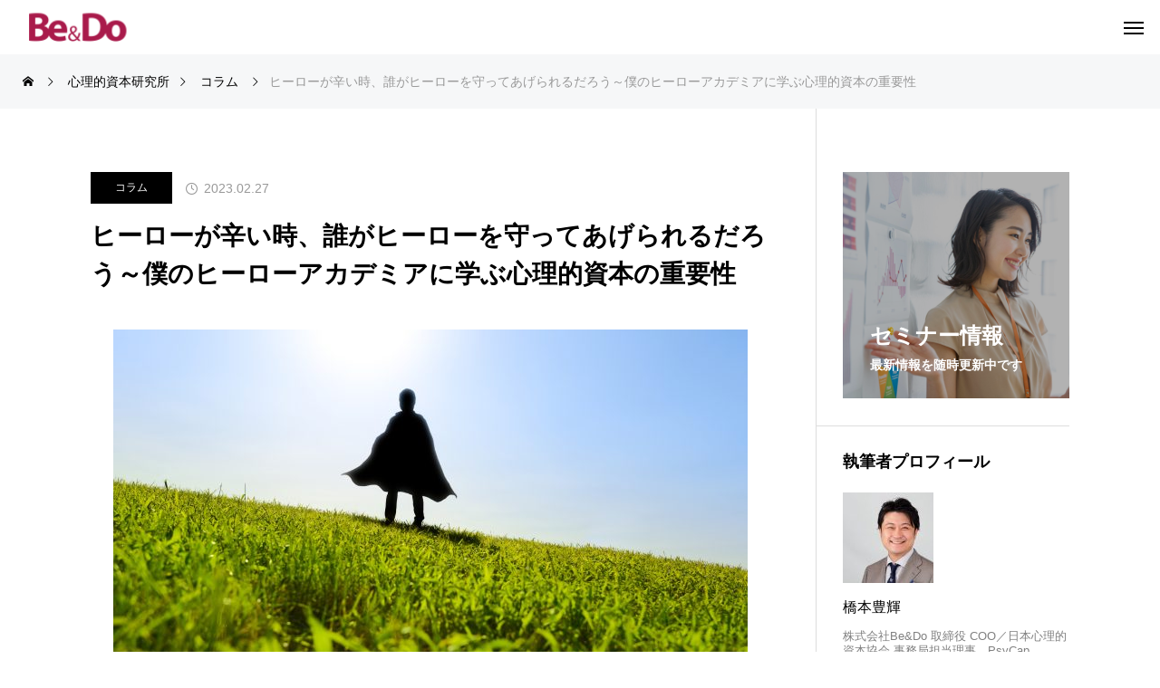

--- FILE ---
content_type: text/html; charset=UTF-8
request_url: https://be-do.jp/my-hero-who-help/
body_size: 23925
content:
<!DOCTYPE html>
<html class="pc" dir="ltr" lang="ja" prefix="og: https://ogp.me/ns#">
<head prefix="og: https://ogp.me/ns# fb: https://ogp.me/ns/fb#">
<meta charset="UTF-8">
<!--[if IE]><meta http-equiv="X-UA-Compatible" content="IE=edge"><![endif]-->
<meta name="viewport" content="width=device-width">
<title>ヒーローが辛い時、誰がヒーローを守ってあげられるだろう～僕のヒーローアカデミアに学ぶ心理的資本の重要性 - 株式会社Be&amp;Do</title>
<meta name="description" content="あなたの組織にはヒーローはいますか？それはリーダーやマネジャーかもしれませんし、スター社員のような存在かもしれません。周囲にポジティブな期待を与えるヒーローを、では誰が助けるのでしょうか？そんな視点で心理的資本の介入の重要性を解説しています。">
<link rel="pingback" href="https://be-do.jp/xmlrpc.php">

		<!-- All in One SEO 4.9.1.1 - aioseo.com -->
	<meta name="description" content="あなたの組織にはヒーローはいますか？それはリーダーやマネジャーかもしれませんし、スター社員のような存在かもしれません。周囲にポジティブな期待を与えるヒーローを、では誰が助けるのでしょうか？そんな視点で心理的資本の介入の重要性を解説しています。" />
	<meta name="robots" content="max-image-preview:large" />
	<meta name="author" content="橋本豊輝"/>
	<link rel="canonical" href="https://be-do.jp/my-hero-who-help/" />
	<meta name="generator" content="All in One SEO (AIOSEO) 4.9.1.1" />
		<meta property="og:locale" content="ja_JP" />
		<meta property="og:site_name" content="株式会社Be&amp;Do - 現場がイキイキしないと業績なんて上がらない。わかっちゃいるけど、なかなか難しい。このような組織課題を感じられていませんか？  「エンゲージメントが低い」「心理的安全性がない」「離職や休職が多い」など。 解決するソリューションをBe＆Doは持っています。 「心理的資本」を開発することによって解決できます。ご相談ください。" />
		<meta property="og:type" content="article" />
		<meta property="og:title" content="ヒーローが辛い時、誰がヒーローを守ってあげられるだろう～僕のヒーローアカデミアに学ぶ心理的資本の重要性" />
		<meta property="og:description" content="あなたの組織にはヒーローはいますか？それはリーダーやマネジャーかもしれませんし、スター社員のような存在かもしれません。周囲にポジティブな期待を与えるヒーローを、では誰が助けるのでしょうか？そんな視点で心理的資本の介入の重要性を解説しています。" />
		<meta property="og:url" content="https://be-do.jp/my-hero-who-help/" />
		<meta property="og:image" content="https://be-do.jp/wp-content/uploads/2023/02/pixta_8406189_M.jpg" />
		<meta property="og:image:secure_url" content="https://be-do.jp/wp-content/uploads/2023/02/pixta_8406189_M.jpg" />
		<meta property="og:image:width" content="2000" />
		<meta property="og:image:height" content="1175" />
		<meta property="article:published_time" content="2023-02-27T07:01:46+00:00" />
		<meta property="article:modified_time" content="2023-02-27T07:01:48+00:00" />
		<meta name="twitter:card" content="summary_large_image" />
		<meta name="twitter:title" content="ヒーローが辛い時、誰がヒーローを守ってあげられるだろう～僕のヒーローアカデミアに学ぶ心理的資本の重要性" />
		<meta name="twitter:description" content="あなたの組織にはヒーローはいますか？それはリーダーやマネジャーかもしれませんし、スター社員のような存在かもしれません。周囲にポジティブな期待を与えるヒーローを、では誰が助けるのでしょうか？そんな視点で心理的資本の介入の重要性を解説しています。" />
		<meta name="twitter:image" content="https://be-do.jp/wp-content/uploads/2023/02/pixta_8406189_M.jpg" />
		<script type="application/ld+json" class="aioseo-schema">
			{"@context":"https:\/\/schema.org","@graph":[{"@type":"BlogPosting","@id":"https:\/\/be-do.jp\/my-hero-who-help\/#blogposting","name":"\u30d2\u30fc\u30ed\u30fc\u304c\u8f9b\u3044\u6642\u3001\u8ab0\u304c\u30d2\u30fc\u30ed\u30fc\u3092\u5b88\u3063\u3066\u3042\u3052\u3089\u308c\u308b\u3060\u308d\u3046\uff5e\u50d5\u306e\u30d2\u30fc\u30ed\u30fc\u30a2\u30ab\u30c7\u30df\u30a2\u306b\u5b66\u3076\u5fc3\u7406\u7684\u8cc7\u672c\u306e\u91cd\u8981\u6027 - \u682a\u5f0f\u4f1a\u793eBe&Do","headline":"\u30d2\u30fc\u30ed\u30fc\u304c\u8f9b\u3044\u6642\u3001\u8ab0\u304c\u30d2\u30fc\u30ed\u30fc\u3092\u5b88\u3063\u3066\u3042\u3052\u3089\u308c\u308b\u3060\u308d\u3046\uff5e\u50d5\u306e\u30d2\u30fc\u30ed\u30fc\u30a2\u30ab\u30c7\u30df\u30a2\u306b\u5b66\u3076\u5fc3\u7406\u7684\u8cc7\u672c\u306e\u91cd\u8981\u6027","author":{"@id":"https:\/\/be-do.jp\/author\/hashimoto\/#author"},"publisher":{"@id":"https:\/\/be-do.jp\/#organization"},"image":{"@type":"ImageObject","url":"https:\/\/be-do.jp\/wp-content\/uploads\/2023\/02\/pixta_8406189_M.jpg","width":2000,"height":1175,"caption":"\u30d2\u30fc\u30ed\u30fc\u306f\u8ab0\u304c\u52a9\u3051\u308b\u306e\uff1f"},"datePublished":"2023-02-27T16:01:46+09:00","dateModified":"2023-02-27T16:01:48+09:00","inLanguage":"ja","mainEntityOfPage":{"@id":"https:\/\/be-do.jp\/my-hero-who-help\/#webpage"},"isPartOf":{"@id":"https:\/\/be-do.jp\/my-hero-who-help\/#webpage"},"articleSection":"\u30b3\u30e9\u30e0, \u30ac\u30a4\u30c7\u30a3\u30f3\u30b0, \u30ea\u30fc\u30c0\u30fc\u30b7\u30c3\u30d7, \u5fc3\u7406\u7684\u8cc7\u672c"},{"@type":"BreadcrumbList","@id":"https:\/\/be-do.jp\/my-hero-who-help\/#breadcrumblist","itemListElement":[{"@type":"ListItem","@id":"https:\/\/be-do.jp#listItem","position":1,"name":"\u30db\u30fc\u30e0","item":"https:\/\/be-do.jp","nextItem":{"@type":"ListItem","@id":"https:\/\/be-do.jp\/category\/column\/#listItem","name":"\u30b3\u30e9\u30e0"}},{"@type":"ListItem","@id":"https:\/\/be-do.jp\/category\/column\/#listItem","position":2,"name":"\u30b3\u30e9\u30e0","item":"https:\/\/be-do.jp\/category\/column\/","nextItem":{"@type":"ListItem","@id":"https:\/\/be-do.jp\/my-hero-who-help\/#listItem","name":"\u30d2\u30fc\u30ed\u30fc\u304c\u8f9b\u3044\u6642\u3001\u8ab0\u304c\u30d2\u30fc\u30ed\u30fc\u3092\u5b88\u3063\u3066\u3042\u3052\u3089\u308c\u308b\u3060\u308d\u3046\uff5e\u50d5\u306e\u30d2\u30fc\u30ed\u30fc\u30a2\u30ab\u30c7\u30df\u30a2\u306b\u5b66\u3076\u5fc3\u7406\u7684\u8cc7\u672c\u306e\u91cd\u8981\u6027"},"previousItem":{"@type":"ListItem","@id":"https:\/\/be-do.jp#listItem","name":"\u30db\u30fc\u30e0"}},{"@type":"ListItem","@id":"https:\/\/be-do.jp\/my-hero-who-help\/#listItem","position":3,"name":"\u30d2\u30fc\u30ed\u30fc\u304c\u8f9b\u3044\u6642\u3001\u8ab0\u304c\u30d2\u30fc\u30ed\u30fc\u3092\u5b88\u3063\u3066\u3042\u3052\u3089\u308c\u308b\u3060\u308d\u3046\uff5e\u50d5\u306e\u30d2\u30fc\u30ed\u30fc\u30a2\u30ab\u30c7\u30df\u30a2\u306b\u5b66\u3076\u5fc3\u7406\u7684\u8cc7\u672c\u306e\u91cd\u8981\u6027","previousItem":{"@type":"ListItem","@id":"https:\/\/be-do.jp\/category\/column\/#listItem","name":"\u30b3\u30e9\u30e0"}}]},{"@type":"Organization","@id":"https:\/\/be-do.jp\/#organization","name":"\u682a\u5f0f\u4f1a\u793eBe&Do","description":"\u73fe\u5834\u304c\u30a4\u30ad\u30a4\u30ad\u3057\u306a\u3044\u3068\u696d\u7e3e\u306a\u3093\u3066\u4e0a\u304c\u3089\u306a\u3044\u3002\u308f\u304b\u3063\u3061\u3083\u3044\u308b\u3051\u3069\u3001\u306a\u304b\u306a\u304b\u96e3\u3057\u3044\u3002\u3053\u306e\u3088\u3046\u306a\u7d44\u7e54\u8ab2\u984c\u3092\u611f\u3058\u3089\u308c\u3066\u3044\u307e\u305b\u3093\u304b\uff1f  \u300c\u30a8\u30f3\u30b2\u30fc\u30b8\u30e1\u30f3\u30c8\u304c\u4f4e\u3044\u300d\u300c\u5fc3\u7406\u7684\u5b89\u5168\u6027\u304c\u306a\u3044\u300d\u300c\u96e2\u8077\u3084\u4f11\u8077\u304c\u591a\u3044\u300d\u306a\u3069\u3002 \u89e3\u6c7a\u3059\u308b\u30bd\u30ea\u30e5\u30fc\u30b7\u30e7\u30f3\u3092Be\uff06Do\u306f\u6301\u3063\u3066\u3044\u307e\u3059\u3002 \u300c\u5fc3\u7406\u7684\u8cc7\u672c\u300d\u3092\u958b\u767a\u3059\u308b\u3053\u3068\u306b\u3088\u3063\u3066\u89e3\u6c7a\u3067\u304d\u307e\u3059\u3002\u3054\u76f8\u8ac7\u304f\u3060\u3055\u3044\u3002","url":"https:\/\/be-do.jp\/"},{"@type":"Person","@id":"https:\/\/be-do.jp\/author\/hashimoto\/#author","url":"https:\/\/be-do.jp\/author\/hashimoto\/","name":"\u6a4b\u672c\u8c4a\u8f1d"},{"@type":"WebPage","@id":"https:\/\/be-do.jp\/my-hero-who-help\/#webpage","url":"https:\/\/be-do.jp\/my-hero-who-help\/","name":"\u30d2\u30fc\u30ed\u30fc\u304c\u8f9b\u3044\u6642\u3001\u8ab0\u304c\u30d2\u30fc\u30ed\u30fc\u3092\u5b88\u3063\u3066\u3042\u3052\u3089\u308c\u308b\u3060\u308d\u3046\uff5e\u50d5\u306e\u30d2\u30fc\u30ed\u30fc\u30a2\u30ab\u30c7\u30df\u30a2\u306b\u5b66\u3076\u5fc3\u7406\u7684\u8cc7\u672c\u306e\u91cd\u8981\u6027 - \u682a\u5f0f\u4f1a\u793eBe&Do","description":"\u3042\u306a\u305f\u306e\u7d44\u7e54\u306b\u306f\u30d2\u30fc\u30ed\u30fc\u306f\u3044\u307e\u3059\u304b\uff1f\u305d\u308c\u306f\u30ea\u30fc\u30c0\u30fc\u3084\u30de\u30cd\u30b8\u30e3\u30fc\u304b\u3082\u3057\u308c\u307e\u305b\u3093\u3057\u3001\u30b9\u30bf\u30fc\u793e\u54e1\u306e\u3088\u3046\u306a\u5b58\u5728\u304b\u3082\u3057\u308c\u307e\u305b\u3093\u3002\u5468\u56f2\u306b\u30dd\u30b8\u30c6\u30a3\u30d6\u306a\u671f\u5f85\u3092\u4e0e\u3048\u308b\u30d2\u30fc\u30ed\u30fc\u3092\u3001\u3067\u306f\u8ab0\u304c\u52a9\u3051\u308b\u306e\u3067\u3057\u3087\u3046\u304b\uff1f\u305d\u3093\u306a\u8996\u70b9\u3067\u5fc3\u7406\u7684\u8cc7\u672c\u306e\u4ecb\u5165\u306e\u91cd\u8981\u6027\u3092\u89e3\u8aac\u3057\u3066\u3044\u307e\u3059\u3002","inLanguage":"ja","isPartOf":{"@id":"https:\/\/be-do.jp\/#website"},"breadcrumb":{"@id":"https:\/\/be-do.jp\/my-hero-who-help\/#breadcrumblist"},"author":{"@id":"https:\/\/be-do.jp\/author\/hashimoto\/#author"},"creator":{"@id":"https:\/\/be-do.jp\/author\/hashimoto\/#author"},"image":{"@type":"ImageObject","url":"https:\/\/be-do.jp\/wp-content\/uploads\/2023\/02\/pixta_8406189_M.jpg","@id":"https:\/\/be-do.jp\/my-hero-who-help\/#mainImage","width":2000,"height":1175,"caption":"\u30d2\u30fc\u30ed\u30fc\u306f\u8ab0\u304c\u52a9\u3051\u308b\u306e\uff1f"},"primaryImageOfPage":{"@id":"https:\/\/be-do.jp\/my-hero-who-help\/#mainImage"},"datePublished":"2023-02-27T16:01:46+09:00","dateModified":"2023-02-27T16:01:48+09:00"},{"@type":"WebSite","@id":"https:\/\/be-do.jp\/#website","url":"https:\/\/be-do.jp\/","name":"\u682a\u5f0f\u4f1a\u793eBe&Do","description":"\u73fe\u5834\u304c\u30a4\u30ad\u30a4\u30ad\u3057\u306a\u3044\u3068\u696d\u7e3e\u306a\u3093\u3066\u4e0a\u304c\u3089\u306a\u3044\u3002\u308f\u304b\u3063\u3061\u3083\u3044\u308b\u3051\u3069\u3001\u306a\u304b\u306a\u304b\u96e3\u3057\u3044\u3002\u3053\u306e\u3088\u3046\u306a\u7d44\u7e54\u8ab2\u984c\u3092\u611f\u3058\u3089\u308c\u3066\u3044\u307e\u305b\u3093\u304b\uff1f  \u300c\u30a8\u30f3\u30b2\u30fc\u30b8\u30e1\u30f3\u30c8\u304c\u4f4e\u3044\u300d\u300c\u5fc3\u7406\u7684\u5b89\u5168\u6027\u304c\u306a\u3044\u300d\u300c\u96e2\u8077\u3084\u4f11\u8077\u304c\u591a\u3044\u300d\u306a\u3069\u3002 \u89e3\u6c7a\u3059\u308b\u30bd\u30ea\u30e5\u30fc\u30b7\u30e7\u30f3\u3092Be\uff06Do\u306f\u6301\u3063\u3066\u3044\u307e\u3059\u3002 \u300c\u5fc3\u7406\u7684\u8cc7\u672c\u300d\u3092\u958b\u767a\u3059\u308b\u3053\u3068\u306b\u3088\u3063\u3066\u89e3\u6c7a\u3067\u304d\u307e\u3059\u3002\u3054\u76f8\u8ac7\u304f\u3060\u3055\u3044\u3002","inLanguage":"ja","publisher":{"@id":"https:\/\/be-do.jp\/#organization"}}]}
		</script>
		<!-- All in One SEO -->

<meta property="og:type" content="article">
<meta property="og:url" content="https://be-do.jp/my-hero-who-help/">
<meta property="og:title" content="ヒーローが辛い時、誰がヒーローを守ってあげられるだろう～僕のヒーローアカデミアに学ぶ心理的資本の重要性 - 株式会社Be&amp;Do">
<meta property="og:description" content="あなたの組織にはヒーローはいますか？それはリーダーやマネジャーかもしれませんし、スター社員のような存在かもしれません。周囲にポジティブな期待を与えるヒーローを、では誰が助けるのでしょうか？そんな視点で心理的資本の介入の重要性を解説しています。">
<meta property="og:site_name" content="株式会社Be&amp;Do">
<meta property="og:image" content="https://be-do.jp/wp-content/uploads/2023/02/pixta_8406189_M.jpg">
<meta property="og:image:secure_url" content="https://be-do.jp/wp-content/uploads/2023/02/pixta_8406189_M.jpg"> 
<meta property="og:image:width" content="2000"> 
<meta property="og:image:height" content="1175">
<meta property="fb:app_id" content="365457166855814">
<meta name="twitter:card" content="summary">
<meta name="twitter:title" content="ヒーローが辛い時、誰がヒーローを守ってあげられるだろう～僕のヒーローアカデミアに学ぶ心理的資本の重要性 - 株式会社Be&amp;Do">
<meta property="twitter:description" content="あなたの組織にはヒーローはいますか？それはリーダーやマネジャーかもしれませんし、スター社員のような存在かもしれません。周囲にポジティブな期待を与えるヒーローを、では誰が助けるのでしょうか？そんな視点で心理的資本の介入の重要性を解説しています。">
<meta name="twitter:image:src" content="https://be-do.jp/wp-content/uploads/2023/02/pixta_8406189_M-250x250.jpg">
<link rel="alternate" type="application/rss+xml" title="株式会社Be&amp;Do &raquo; フィード" href="https://be-do.jp/feed/" />
<link rel="alternate" type="application/rss+xml" title="株式会社Be&amp;Do &raquo; コメントフィード" href="https://be-do.jp/comments/feed/" />
<link rel="alternate" title="oEmbed (JSON)" type="application/json+oembed" href="https://be-do.jp/wp-json/oembed/1.0/embed?url=https%3A%2F%2Fbe-do.jp%2Fmy-hero-who-help%2F" />
<link rel="alternate" title="oEmbed (XML)" type="text/xml+oembed" href="https://be-do.jp/wp-json/oembed/1.0/embed?url=https%3A%2F%2Fbe-do.jp%2Fmy-hero-who-help%2F&#038;format=xml" />
		<!-- This site uses the Google Analytics by MonsterInsights plugin v9.10.1 - Using Analytics tracking - https://www.monsterinsights.com/ -->
		<!-- Note: MonsterInsights is not currently configured on this site. The site owner needs to authenticate with Google Analytics in the MonsterInsights settings panel. -->
					<!-- No tracking code set -->
				<!-- / Google Analytics by MonsterInsights -->
		<link rel="preconnect" href="https://fonts.googleapis.com">
<link rel="preconnect" href="https://fonts.gstatic.com" crossorigin>
<link href="https://fonts.googleapis.com/css2?family=Noto+Sans+JP:wght@400;600" rel="stylesheet">
<style id='wp-img-auto-sizes-contain-inline-css' type='text/css'>
img:is([sizes=auto i],[sizes^="auto," i]){contain-intrinsic-size:3000px 1500px}
/*# sourceURL=wp-img-auto-sizes-contain-inline-css */
</style>
<link rel='stylesheet' id='style-css' href='https://be-do.jp/wp-content/themes/beyond_tcd094/style.css?ver=1.14.2' type='text/css' media='all' />
<style id='wp-block-library-inline-css' type='text/css'>
:root{--wp-block-synced-color:#7a00df;--wp-block-synced-color--rgb:122,0,223;--wp-bound-block-color:var(--wp-block-synced-color);--wp-editor-canvas-background:#ddd;--wp-admin-theme-color:#007cba;--wp-admin-theme-color--rgb:0,124,186;--wp-admin-theme-color-darker-10:#006ba1;--wp-admin-theme-color-darker-10--rgb:0,107,160.5;--wp-admin-theme-color-darker-20:#005a87;--wp-admin-theme-color-darker-20--rgb:0,90,135;--wp-admin-border-width-focus:2px}@media (min-resolution:192dpi){:root{--wp-admin-border-width-focus:1.5px}}.wp-element-button{cursor:pointer}:root .has-very-light-gray-background-color{background-color:#eee}:root .has-very-dark-gray-background-color{background-color:#313131}:root .has-very-light-gray-color{color:#eee}:root .has-very-dark-gray-color{color:#313131}:root .has-vivid-green-cyan-to-vivid-cyan-blue-gradient-background{background:linear-gradient(135deg,#00d084,#0693e3)}:root .has-purple-crush-gradient-background{background:linear-gradient(135deg,#34e2e4,#4721fb 50%,#ab1dfe)}:root .has-hazy-dawn-gradient-background{background:linear-gradient(135deg,#faaca8,#dad0ec)}:root .has-subdued-olive-gradient-background{background:linear-gradient(135deg,#fafae1,#67a671)}:root .has-atomic-cream-gradient-background{background:linear-gradient(135deg,#fdd79a,#004a59)}:root .has-nightshade-gradient-background{background:linear-gradient(135deg,#330968,#31cdcf)}:root .has-midnight-gradient-background{background:linear-gradient(135deg,#020381,#2874fc)}:root{--wp--preset--font-size--normal:16px;--wp--preset--font-size--huge:42px}.has-regular-font-size{font-size:1em}.has-larger-font-size{font-size:2.625em}.has-normal-font-size{font-size:var(--wp--preset--font-size--normal)}.has-huge-font-size{font-size:var(--wp--preset--font-size--huge)}.has-text-align-center{text-align:center}.has-text-align-left{text-align:left}.has-text-align-right{text-align:right}.has-fit-text{white-space:nowrap!important}#end-resizable-editor-section{display:none}.aligncenter{clear:both}.items-justified-left{justify-content:flex-start}.items-justified-center{justify-content:center}.items-justified-right{justify-content:flex-end}.items-justified-space-between{justify-content:space-between}.screen-reader-text{border:0;clip-path:inset(50%);height:1px;margin:-1px;overflow:hidden;padding:0;position:absolute;width:1px;word-wrap:normal!important}.screen-reader-text:focus{background-color:#ddd;clip-path:none;color:#444;display:block;font-size:1em;height:auto;left:5px;line-height:normal;padding:15px 23px 14px;text-decoration:none;top:5px;width:auto;z-index:100000}html :where(.has-border-color){border-style:solid}html :where([style*=border-top-color]){border-top-style:solid}html :where([style*=border-right-color]){border-right-style:solid}html :where([style*=border-bottom-color]){border-bottom-style:solid}html :where([style*=border-left-color]){border-left-style:solid}html :where([style*=border-width]){border-style:solid}html :where([style*=border-top-width]){border-top-style:solid}html :where([style*=border-right-width]){border-right-style:solid}html :where([style*=border-bottom-width]){border-bottom-style:solid}html :where([style*=border-left-width]){border-left-style:solid}html :where(img[class*=wp-image-]){height:auto;max-width:100%}:where(figure){margin:0 0 1em}html :where(.is-position-sticky){--wp-admin--admin-bar--position-offset:var(--wp-admin--admin-bar--height,0px)}@media screen and (max-width:600px){html :where(.is-position-sticky){--wp-admin--admin-bar--position-offset:0px}}

/*# sourceURL=wp-block-library-inline-css */
</style><style id='global-styles-inline-css' type='text/css'>
:root{--wp--preset--aspect-ratio--square: 1;--wp--preset--aspect-ratio--4-3: 4/3;--wp--preset--aspect-ratio--3-4: 3/4;--wp--preset--aspect-ratio--3-2: 3/2;--wp--preset--aspect-ratio--2-3: 2/3;--wp--preset--aspect-ratio--16-9: 16/9;--wp--preset--aspect-ratio--9-16: 9/16;--wp--preset--color--black: #000000;--wp--preset--color--cyan-bluish-gray: #abb8c3;--wp--preset--color--white: #ffffff;--wp--preset--color--pale-pink: #f78da7;--wp--preset--color--vivid-red: #cf2e2e;--wp--preset--color--luminous-vivid-orange: #ff6900;--wp--preset--color--luminous-vivid-amber: #fcb900;--wp--preset--color--light-green-cyan: #7bdcb5;--wp--preset--color--vivid-green-cyan: #00d084;--wp--preset--color--pale-cyan-blue: #8ed1fc;--wp--preset--color--vivid-cyan-blue: #0693e3;--wp--preset--color--vivid-purple: #9b51e0;--wp--preset--gradient--vivid-cyan-blue-to-vivid-purple: linear-gradient(135deg,rgb(6,147,227) 0%,rgb(155,81,224) 100%);--wp--preset--gradient--light-green-cyan-to-vivid-green-cyan: linear-gradient(135deg,rgb(122,220,180) 0%,rgb(0,208,130) 100%);--wp--preset--gradient--luminous-vivid-amber-to-luminous-vivid-orange: linear-gradient(135deg,rgb(252,185,0) 0%,rgb(255,105,0) 100%);--wp--preset--gradient--luminous-vivid-orange-to-vivid-red: linear-gradient(135deg,rgb(255,105,0) 0%,rgb(207,46,46) 100%);--wp--preset--gradient--very-light-gray-to-cyan-bluish-gray: linear-gradient(135deg,rgb(238,238,238) 0%,rgb(169,184,195) 100%);--wp--preset--gradient--cool-to-warm-spectrum: linear-gradient(135deg,rgb(74,234,220) 0%,rgb(151,120,209) 20%,rgb(207,42,186) 40%,rgb(238,44,130) 60%,rgb(251,105,98) 80%,rgb(254,248,76) 100%);--wp--preset--gradient--blush-light-purple: linear-gradient(135deg,rgb(255,206,236) 0%,rgb(152,150,240) 100%);--wp--preset--gradient--blush-bordeaux: linear-gradient(135deg,rgb(254,205,165) 0%,rgb(254,45,45) 50%,rgb(107,0,62) 100%);--wp--preset--gradient--luminous-dusk: linear-gradient(135deg,rgb(255,203,112) 0%,rgb(199,81,192) 50%,rgb(65,88,208) 100%);--wp--preset--gradient--pale-ocean: linear-gradient(135deg,rgb(255,245,203) 0%,rgb(182,227,212) 50%,rgb(51,167,181) 100%);--wp--preset--gradient--electric-grass: linear-gradient(135deg,rgb(202,248,128) 0%,rgb(113,206,126) 100%);--wp--preset--gradient--midnight: linear-gradient(135deg,rgb(2,3,129) 0%,rgb(40,116,252) 100%);--wp--preset--font-size--small: 13px;--wp--preset--font-size--medium: 20px;--wp--preset--font-size--large: 36px;--wp--preset--font-size--x-large: 42px;--wp--preset--spacing--20: 0.44rem;--wp--preset--spacing--30: 0.67rem;--wp--preset--spacing--40: 1rem;--wp--preset--spacing--50: 1.5rem;--wp--preset--spacing--60: 2.25rem;--wp--preset--spacing--70: 3.38rem;--wp--preset--spacing--80: 5.06rem;--wp--preset--shadow--natural: 6px 6px 9px rgba(0, 0, 0, 0.2);--wp--preset--shadow--deep: 12px 12px 50px rgba(0, 0, 0, 0.4);--wp--preset--shadow--sharp: 6px 6px 0px rgba(0, 0, 0, 0.2);--wp--preset--shadow--outlined: 6px 6px 0px -3px rgb(255, 255, 255), 6px 6px rgb(0, 0, 0);--wp--preset--shadow--crisp: 6px 6px 0px rgb(0, 0, 0);}:where(.is-layout-flex){gap: 0.5em;}:where(.is-layout-grid){gap: 0.5em;}body .is-layout-flex{display: flex;}.is-layout-flex{flex-wrap: wrap;align-items: center;}.is-layout-flex > :is(*, div){margin: 0;}body .is-layout-grid{display: grid;}.is-layout-grid > :is(*, div){margin: 0;}:where(.wp-block-columns.is-layout-flex){gap: 2em;}:where(.wp-block-columns.is-layout-grid){gap: 2em;}:where(.wp-block-post-template.is-layout-flex){gap: 1.25em;}:where(.wp-block-post-template.is-layout-grid){gap: 1.25em;}.has-black-color{color: var(--wp--preset--color--black) !important;}.has-cyan-bluish-gray-color{color: var(--wp--preset--color--cyan-bluish-gray) !important;}.has-white-color{color: var(--wp--preset--color--white) !important;}.has-pale-pink-color{color: var(--wp--preset--color--pale-pink) !important;}.has-vivid-red-color{color: var(--wp--preset--color--vivid-red) !important;}.has-luminous-vivid-orange-color{color: var(--wp--preset--color--luminous-vivid-orange) !important;}.has-luminous-vivid-amber-color{color: var(--wp--preset--color--luminous-vivid-amber) !important;}.has-light-green-cyan-color{color: var(--wp--preset--color--light-green-cyan) !important;}.has-vivid-green-cyan-color{color: var(--wp--preset--color--vivid-green-cyan) !important;}.has-pale-cyan-blue-color{color: var(--wp--preset--color--pale-cyan-blue) !important;}.has-vivid-cyan-blue-color{color: var(--wp--preset--color--vivid-cyan-blue) !important;}.has-vivid-purple-color{color: var(--wp--preset--color--vivid-purple) !important;}.has-black-background-color{background-color: var(--wp--preset--color--black) !important;}.has-cyan-bluish-gray-background-color{background-color: var(--wp--preset--color--cyan-bluish-gray) !important;}.has-white-background-color{background-color: var(--wp--preset--color--white) !important;}.has-pale-pink-background-color{background-color: var(--wp--preset--color--pale-pink) !important;}.has-vivid-red-background-color{background-color: var(--wp--preset--color--vivid-red) !important;}.has-luminous-vivid-orange-background-color{background-color: var(--wp--preset--color--luminous-vivid-orange) !important;}.has-luminous-vivid-amber-background-color{background-color: var(--wp--preset--color--luminous-vivid-amber) !important;}.has-light-green-cyan-background-color{background-color: var(--wp--preset--color--light-green-cyan) !important;}.has-vivid-green-cyan-background-color{background-color: var(--wp--preset--color--vivid-green-cyan) !important;}.has-pale-cyan-blue-background-color{background-color: var(--wp--preset--color--pale-cyan-blue) !important;}.has-vivid-cyan-blue-background-color{background-color: var(--wp--preset--color--vivid-cyan-blue) !important;}.has-vivid-purple-background-color{background-color: var(--wp--preset--color--vivid-purple) !important;}.has-black-border-color{border-color: var(--wp--preset--color--black) !important;}.has-cyan-bluish-gray-border-color{border-color: var(--wp--preset--color--cyan-bluish-gray) !important;}.has-white-border-color{border-color: var(--wp--preset--color--white) !important;}.has-pale-pink-border-color{border-color: var(--wp--preset--color--pale-pink) !important;}.has-vivid-red-border-color{border-color: var(--wp--preset--color--vivid-red) !important;}.has-luminous-vivid-orange-border-color{border-color: var(--wp--preset--color--luminous-vivid-orange) !important;}.has-luminous-vivid-amber-border-color{border-color: var(--wp--preset--color--luminous-vivid-amber) !important;}.has-light-green-cyan-border-color{border-color: var(--wp--preset--color--light-green-cyan) !important;}.has-vivid-green-cyan-border-color{border-color: var(--wp--preset--color--vivid-green-cyan) !important;}.has-pale-cyan-blue-border-color{border-color: var(--wp--preset--color--pale-cyan-blue) !important;}.has-vivid-cyan-blue-border-color{border-color: var(--wp--preset--color--vivid-cyan-blue) !important;}.has-vivid-purple-border-color{border-color: var(--wp--preset--color--vivid-purple) !important;}.has-vivid-cyan-blue-to-vivid-purple-gradient-background{background: var(--wp--preset--gradient--vivid-cyan-blue-to-vivid-purple) !important;}.has-light-green-cyan-to-vivid-green-cyan-gradient-background{background: var(--wp--preset--gradient--light-green-cyan-to-vivid-green-cyan) !important;}.has-luminous-vivid-amber-to-luminous-vivid-orange-gradient-background{background: var(--wp--preset--gradient--luminous-vivid-amber-to-luminous-vivid-orange) !important;}.has-luminous-vivid-orange-to-vivid-red-gradient-background{background: var(--wp--preset--gradient--luminous-vivid-orange-to-vivid-red) !important;}.has-very-light-gray-to-cyan-bluish-gray-gradient-background{background: var(--wp--preset--gradient--very-light-gray-to-cyan-bluish-gray) !important;}.has-cool-to-warm-spectrum-gradient-background{background: var(--wp--preset--gradient--cool-to-warm-spectrum) !important;}.has-blush-light-purple-gradient-background{background: var(--wp--preset--gradient--blush-light-purple) !important;}.has-blush-bordeaux-gradient-background{background: var(--wp--preset--gradient--blush-bordeaux) !important;}.has-luminous-dusk-gradient-background{background: var(--wp--preset--gradient--luminous-dusk) !important;}.has-pale-ocean-gradient-background{background: var(--wp--preset--gradient--pale-ocean) !important;}.has-electric-grass-gradient-background{background: var(--wp--preset--gradient--electric-grass) !important;}.has-midnight-gradient-background{background: var(--wp--preset--gradient--midnight) !important;}.has-small-font-size{font-size: var(--wp--preset--font-size--small) !important;}.has-medium-font-size{font-size: var(--wp--preset--font-size--medium) !important;}.has-large-font-size{font-size: var(--wp--preset--font-size--large) !important;}.has-x-large-font-size{font-size: var(--wp--preset--font-size--x-large) !important;}
/*# sourceURL=global-styles-inline-css */
</style>

<style id='classic-theme-styles-inline-css' type='text/css'>
/*! This file is auto-generated */
.wp-block-button__link{color:#fff;background-color:#32373c;border-radius:9999px;box-shadow:none;text-decoration:none;padding:calc(.667em + 2px) calc(1.333em + 2px);font-size:1.125em}.wp-block-file__button{background:#32373c;color:#fff;text-decoration:none}
/*# sourceURL=/wp-includes/css/classic-themes.min.css */
</style>
<link rel='stylesheet' id='toc-screen-css' href='https://be-do.jp/wp-content/plugins/table-of-contents-plus/screen.min.css?ver=2411.1' type='text/css' media='all' />
<style id='toc-screen-inline-css' type='text/css'>
div#toc_container {width: 75%;}
/*# sourceURL=toc-screen-inline-css */
</style>
<link rel='stylesheet' id='author-profile-widget-css-css' href='https://be-do.jp/wp-content/plugins/author-profile-widget/./css/author-profile-widget.css?ver=6.9' type='text/css' media='all' />
<link rel='stylesheet' id='owl-carousel-css' href='https://be-do.jp/wp-content/themes/beyond_tcd094/js/owl.carousel.min.css?ver=2.3.4' type='text/css' media='all' />
<style>:root {
  --tcd-font-type1: Arial,"Hiragino Sans","Yu Gothic Medium","Meiryo",sans-serif;
  --tcd-font-type2: "Times New Roman",Times,"Yu Mincho","游明朝","游明朝体","Hiragino Mincho Pro",serif;
  --tcd-font-type3: Palatino,"Yu Kyokasho","游教科書体","UD デジタル 教科書体 N","游明朝","游明朝体","Hiragino Mincho Pro","Meiryo",serif;
  --tcd-font-type-logo: "Noto Sans JP",sans-serif;
}</style>
<script type="text/javascript" src="https://be-do.jp/wp-includes/js/jquery/jquery.min.js?ver=3.7.1" id="jquery-core-js"></script>
<script type="text/javascript" src="https://be-do.jp/wp-includes/js/jquery/jquery-migrate.min.js?ver=3.4.1" id="jquery-migrate-js"></script>
<link rel="https://api.w.org/" href="https://be-do.jp/wp-json/" /><link rel="alternate" title="JSON" type="application/json" href="https://be-do.jp/wp-json/wp/v2/posts/2756" /><link rel='shortlink' href='https://be-do.jp/?p=2756' />
<link rel="stylesheet" href="https://be-do.jp/wp-content/themes/beyond_tcd094/css/design-plus.css?ver=1.14.2">
<link rel="stylesheet" href="https://be-do.jp/wp-content/themes/beyond_tcd094/css/sns-botton.css?ver=1.14.2">
<link rel="stylesheet" media="screen and (max-width:1301px)" href="https://be-do.jp/wp-content/themes/beyond_tcd094/css/responsive.css?ver=1.14.2">
<link rel="stylesheet" media="screen and (max-width:1301px)" href="https://be-do.jp/wp-content/themes/beyond_tcd094/css/footer-bar.css?ver=1.14.2">

<script src="https://be-do.jp/wp-content/themes/beyond_tcd094/js/jquery.easing.1.4.js?ver=1.14.2"></script>
<script src="https://be-do.jp/wp-content/themes/beyond_tcd094/js/jscript.js?ver=1.14.2"></script>
<script src="https://be-do.jp/wp-content/themes/beyond_tcd094/js/tcd_cookie.js?ver=1.14.2"></script>
<script src="https://be-do.jp/wp-content/themes/beyond_tcd094/js/comment.js?ver=1.14.2"></script>

<link rel="stylesheet" href="https://be-do.jp/wp-content/themes/beyond_tcd094/js/simplebar.css?ver=1.14.2">
<script src="https://be-do.jp/wp-content/themes/beyond_tcd094/js/simplebar.min.js?ver=1.14.2"></script>


<script src="https://be-do.jp/wp-content/themes/beyond_tcd094/js/header_fix.js?ver=1.14.2"></script>


<style type="text/css">
body { font-size:16px; }

.c-preloader__logo-text {
  font-family: var(--tcd-font-type-logo);
  font-weight:var(--tcd-logo-font-weight, 600);
  font-size: 30px;
  color: #ffffff;
  line-height: 1.5;
}

@media screen and (max-width: 800px) { 
  .c-preloader__logo-text {
  font-size: 20px;
  }
}

.single_title { font-size:28px; }
#page_header .headline { font-size:32px !important; }
.common_catch { font-size:42px !important; }
@media screen and (max-width:1050px) {
  .common_catch { font-size:32px !important; }
  #page_header .headline { font-size:26px !important; }
}
@media screen and (max-width:750px) {
  body { font-size:14px; }
  #page_header .headline { font-size:20px !important; }
  .single_title { font-size:20px; }
  .common_catch { font-size:22px !important; }
}
body, input, textarea { font-family: var(--tcd-font-type1); }


#page_header .headline { font-family: var(--tcd-font-type1); font-weight:600; }

.common_catch, .design_headline, .rich_font, .p-vertical { font-family: var(--tcd-font-type1); font-weight:600; }

.single_title, #service_page_header .title h1 { font-family: var(--tcd-font-type1); font-weight:600; }


.rich_font_type2 { font-family: Arial, "Hiragino Sans", "ヒラギノ角ゴ ProN", "Hiragino Kaku Gothic ProN", "游ゴシック", YuGothic, "メイリオ", Meiryo, sans-serif; font-weight:600; }

.rich_font_1 { font-family:var(--tcd-font-type1); font-weight:600; }
.rich_font_2 { font-family:var(--tcd-font-type2); font-weight:600; }
.rich_font_3 { font-family:var(--tcd-font-type3); font-weight:600; }
.rich_font_logo { font-family:var(--tcd-font-type-logo); font-weight: bold !important; }

#header_logo .logo_text { font-size:26px; }
@media screen and (max-width:1201px) {
  #header_logo .logo_text { font-size:20px; }
}
#footer_box_content .overlay { background-color:rgba(0,0,0,0.3); }
#footer_logo .logo_text { font-size:26px; }
#footer_catch { font-size:18px; }
@media screen and (max-width:1201px) {
  #footer_logo .logo_text { font-size:20px; }
}
.author_profile .avatar_area img, .animate_image img, .animate_background .image {
  width:100%; height:auto; will-change:transform;
  -webkit-transition: transform  0.5s ease;
  transition: transform  0.5s ease;
}
.author_profile a.avatar:hover img, .animate_image:hover img, .animate_background:hover .image {
  -webkit-transform: scale(1.2);
  transform: scale(1.2);
}


a { color:#000; }

:root {
  --tcd-accent-color:158,1,43;
}
#copyright, #comment_tab li.active a, .widget_tab_post_list_button div.active, #wp-calendar tbody a, #case_post_title .category:hover, .case_list .category:hover, .design_headline:before, :is(.design_headline, .tcdce-body .design_headline):before, .news_list .category:hover, .mega_menu_list ul a:before, #about_page_menu a:before, .widget_categories a:before,
  #return_top a:hover, #p_readmore .button:hover, .c-pw__btn:hover, #comment_tab li a:hover, #submit_comment:hover, #cancel_comment_reply a:hover, #global_menu ul ul a:before, #page_header, #global_menu > ul > li.current-menu-item > a, #global_menu > ul > li.current-menu-parent > a, #global_menu > ul > li.current-menu-ancestor > a,
    #wp-calendar #prev a:hover, #wp-calendar #next a:hover, #wp-calendar td a:hover, #comment_tab li a:hover, .tcdw_tag_list_widget ol a:hover, .widget_tag_cloud .tagcloud a:hover, #wp-calendar tbody a:hover, .megamenu_b .category:hover,
       #single_post_title .category:hover, #related_post .category:hover, #blog_list .category:hover, #drawer_menu .menu li.menu-item-has-children > a > .button:hover:after, #drawer_menu .menu li.menu-item-has-children > a > .button:hover:before,
         .post_slider_widget .slick-dots button:hover::before, .post_slider_widget .slick-dots .slick-active button::before, .megamenu_a .category:hover
{ background-color:#9e012b; }

#single_post_title .category, #related_post .category, #blog_list .category, #post_title .category, .widget_tab_post_list_button div.active, .page_navi span.current, #post_pagination p, #return_top a:hover,
  .page_navi a:hover, #post_pagination a:hover, #comment_textarea textarea:focus, .c-pw__box-input:focus, #related_post .category:hover, #blog_list .category:hover, #post_title .category:hover, .megamenu_a .category:hover, #single_post_title .category:hover,
    #related_post .category:hover, #blog_list .category:hover, .tcdw_tag_list_widget ol a:hover, .widget_tag_cloud .tagcloud a:hover, .page_navi span.current, .page_navi span.current, .page_navi a:hover
{ border-color:#9e012b; }

a:hover, #index_header_content .content_item .num, #index_header_content .content_item .unit, #case_cta .headline, #archive_header .catch, #archive_news .news_category_button li.current a, #service_page_header .box_content .num, #service_page_header .box_content .unit, .sc_data_content .num, .sc_data_content .unit, #header.active #header_search_button:hover:before,
  #header_search_button:hover:before, #header_search .button:hover label:before, .single_post_nav:hover span:after, #related_post .category:hover, #blog_list .category:hover, #post_title .category:hover, .cb_header .catch, .cb_service_list .service_carousel .main_item .title, .faq_list .title:hover, .service_carousel a:hover .title, .mega_menu_list .menu_area .headline a:hover,
    .widget_tab_post_list_button div:hover, .megamenu_a .owl-carousel .owl-nav button:hover, #drawer_menu .menu a:hover, #drawer_menu .menu > ul > li.active > a, #drawer_menu .menu > ul > li.current-menu-item > a, #drawer_menu .menu > li > a > .title:hover, .cb_news_list .news_category_sort_button li.active span, .cb_news_list .news_category_sort_button li:hover span,
      #searchform .submit_button:hover:before, #footer_social_link li a:hover:before, #next_prev_post a:hover, .tcdw_search_box_widget .search_area .search_button:hover:before, #single_author_title_area .author_link li a:hover:before, .author_profile a:hover, #post_meta_bottom a:hover, .cardlink_title a:hover,
        .comment a:hover, .comment_form_wrapper a:hover, #mega_menu_mobile_global_menu li a:hover, #tcd_toc.styled .toc_link:hover, .tcd_toc_widget.no_underline .toc_widget_wrap.styled .toc_link:hover, .rank_headline .headline:hover, .service_design_content .headline, .cb_design_content .data_content_top .num
{ color:#9e012b; }

#header_logo a:hover, #drawer_menu .menu ul ul a:hover,  #drawer_menu .menu li > a:hover > span:after, #drawer_menu .menu li.active > a > .button:after, #featured_post a:hover, #drawer_menu .close_button:hover:before, #drawer_menu_search .button_area:hover:before, #drawer_lang_button li a:hover, #header_lang_button li a:hover
{ color:#9e012b !important; }

#mobile_menu .child_menu_button:hover:after, #mobile_menu .child_menu_button:hover:before
{ background-color:#9e012b !important; }

.post_content a, .widget_block a, .textwidget a, #no_post a, #page_404_header .desc a { color:#1e73be; }
.post_content a:hover, .widget_block a:hover, .textwidget a:hover, #no_post a:hover, #page_404_header .desc a:hover { color:rgba(30,115,190,0.6); }
.design_button { min-width:300px; height:70px; line-height:70px;border-radius:70px;background-color:#9e012b;border:none; }
.design_button:before { background-color:#009666;opacity:0; }
.design_button:hover {  }
.design_button:hover:before { opacity:1; }
.styled_h2 {
  font-size:28px!important;
  text-align:center!important;
  font-weight:600!important;
  color:#000000;
  border-color:#000000;
  border-width:1px;
  border-style:solid;
border-left:none;
border-right:none;
border-top:none;
border-bottom:none;
background-color:transparent;
}
@media screen and (max-width:750px) {
  .styled_h2 { font-size:22px!important; }
}
.styled_h3 {
  font-size:26px!important;
  text-align:left!important;
  font-weight:600!important;
  color:#000000;
  border-color:#000000;
  border-width:2px;
  border-style:solid;
padding-left:1em!important;
padding-top:0.5em!important;
padding-bottom:0.5em!important;
border-right:none;
border-top:none;
border-bottom:none;
background-color:transparent;
}
@media screen and (max-width:750px) {
  .styled_h3 { font-size:20px!important; }
}
.styled_h4 {
  font-size:22px!important;
  text-align:left!important;
  font-weight:600!important;
  color:#000000;
  border-color:#dddddd;
  border-width:1px;
  border-style:dotted;
border-left:none;
border-right:none;
border-top:none;
padding-bottom:0.8em!important;
background-color:transparent;
}
@media screen and (max-width:750px) {
  .styled_h4 { font-size:18px!important; }
}
.styled_h5 {
  font-size:20px!important;
  text-align:left!important;
  font-weight:600!important;
  color:#000000;
  border-color:#000000;
  border-width:3px;
  border-style:double;
border-left:none;
border-right:none;
border-top:none;
border-bottom:none;
background-color:#f2f2f2;
padding:0.8em 1em!important;
}
@media screen and (max-width:750px) {
  .styled_h5 { font-size:16px!important; }
}
.q_custom_button1 { min-width:300px; height:70px;border-radius:0px;color:#000 !important; border-color:#000; }
.q_custom_button1:before { background-color:#333;opacity:0; }
.q_custom_button1:hover { color:#fff !important; border-color:#333; }
.q_custom_button1:hover:before { opacity:1; }
.q_custom_button2 { min-width:300px; height:70px;border-radius:0px;color:#fff !important; background-color:#000;border:none; }
.q_custom_button2:before { background-color:#333;opacity:0; }
.q_custom_button2:hover {  }
.q_custom_button2:hover:before { opacity:1; }
.q_custom_button3 { min-width:300px; height:70px;border-radius:0px;color:#fff !important; border-color:#000; }
.q_custom_button3:before { background-color:#000;opacity:1; }
.q_custom_button3:hover { color:#333 !important; border-color:#333; }
.q_custom_button3:hover:before { opacity:0; }
.q_frame1 {
  background:#ffffff;
  border-radius:0px;
  border-width:1px;
  border-color:#dddddd;
  border-style:solid;
}
.q_frame1 .q_frame_label {
  color:#000000;
}
.q_frame2 {
  background:#ffffff;
  border-radius:0px;
  border-width:1px;
  border-color:#009aff;
  border-style:solid;
}
.q_frame2 .q_frame_label {
  color:#009aff;
}
.q_frame3 {
  background:#ffffff;
  border-radius:10px;
  border-width:1px;
  border-color:#f9b42d;
  border-style:solid;
}
.q_frame3 .q_frame_label {
  color:#f9b42d;
}
.q_underline1 {
  font-weight:400;
  background-image: -webkit-linear-gradient(left, transparent 50%, #fff799 50%);
  background-image: -moz-linear-gradient(left, transparent 50%, #fff799 50%);
  background-image: linear-gradient(to right, transparent 50%, #fff799 50%);
  background-position:-100% 0.8em;}
.q_underline2 {
  font-weight:600;
  background-image: -webkit-linear-gradient(left, transparent 50%, #99f9ff 50%);
  background-image: -moz-linear-gradient(left, transparent 50%, #99f9ff 50%);
  background-image: linear-gradient(to right, transparent 50%, #99f9ff 50%);
  }
.q_underline3 {
  font-weight:600;
  background-image: -webkit-linear-gradient(left, transparent 50%, #ff99b8 50%);
  background-image: -moz-linear-gradient(left, transparent 50%, #ff99b8 50%);
  background-image: linear-gradient(to right, transparent 50%, #ff99b8 50%);
  }
.speech_balloon1 .speech_balloon_text_inner {
  color:#000000;
  background-color:#f9f9f9;
  border-color:#e2e2e2;
}
.speech_balloon1 .before { border-left-color:#e2e2e2; }
.speech_balloon1 .after { border-right-color:#f9f9f9; }
.speech_balloon2 .speech_balloon_text_inner {
  color:#000000;
  background-color:#f9f9f9;
  border-color:#e2e2e2;
}
.speech_balloon2 .before { border-left-color:#e2e2e2; }
.speech_balloon2 .after { border-right-color:#f9f9f9; }
.speech_balloon3 .speech_balloon_text_inner {
  color:#000000;
  background-color:#ccf4ff;
  border-color:#ccf4ff;
}
.speech_balloon3 .before { border-left-color:#ccf4ff; }
.speech_balloon3 .after { border-right-color:#ccf4ff; }
.speech_balloon4 .speech_balloon_text_inner {
  color:#000000;
  background-color:#ffffff;
  border-color:#0789b5;
}
.speech_balloon4 .before { border-left-color:#0789b5; }
.speech_balloon4 .after { border-right-color:#ffffff; }
.qt_google_map .pb_googlemap_custom-overlay-inner { background:#000000; color:#ffffff; }
.qt_google_map .pb_googlemap_custom-overlay-inner::after { border-color:#000000 transparent transparent transparent; }

</style>

<style id="current-page-style" type="text/css">
#single_post_title .title { font-size:28px; }
@media screen and (max-width:750px) {
  #single_post_title .title { font-size:20px; }
}
</style>

<script type="text/javascript">
jQuery(function($){
  if ($('.megamenu_a .slider').length){
    $('.megamenu_a .slider').owlCarousel({
      autoplay: true,
      autoplayHoverPause: true,
      autoplayTimeout: 5000,
      autoplaySpeed: 700,
      dots: false,
      margin: 0,
      items: 4,
      loop: true,
      nav: true,
      navText: ['&#xe90f', '&#xe910']
    });
  }
});
</script>
<script type="text/javascript">
jQuery(document).ready(function($){

  if( $('.post_slider_widget').length ){
    $('.post_slider_widget .post_slider').slick({
      infinite: true,
      dots: true,
      arrows: false,
      slidesToShow: 1,
      slidesToScroll: 1,
      adaptiveHeight: false,
      pauseOnHover: false,
      autoplay: true,
      fade: false,
      easing: 'easeOutExpo',
      speed: 700,
      autoplaySpeed: 5000,
    });
  }

});
</script>
<!-- Google tag (gtag.js) -->
<script async src="https://www.googletagmanager.com/gtag/js?id=G-R6GS5NM7V6"></script>
<script>
  window.dataLayer = window.dataLayer || [];
  function gtag(){dataLayer.push(arguments);}
  gtag('js', new Date());

  gtag('config', 'G-R6GS5NM7V6');
</script>

<script>
    (function(w,f){w[f]=w[f]||function(){w[f].q=w[f].q||[];w[f].q.push(arguments);};})(window,'dairin');
    dairin("init");
    dairin("view");
</script>
<script src="https://static.dair.in/core/project/VLbnNDAU/dairin.js" type="text/javascript" async></script>
<script>
jQuery(function ($) {
	var $window = $(window);
	var $body = $('body');
  // クイックタグ - underline ------------------------------------------
  if ($('.q_underline').length) {
    var gradient_prefix = null;
    $('.q_underline').each(function(){
      var bbc = $(this).css('borderBottomColor');
      if (jQuery.inArray(bbc, ['transparent', 'rgba(0, 0, 0, 0)']) == -1) {
        if (gradient_prefix === null) {
          gradient_prefix = '';
          var ua = navigator.userAgent.toLowerCase();
          if (/webkit/.test(ua)) {
            gradient_prefix = '-webkit-';
          } else if (/firefox/.test(ua)) {
            gradient_prefix = '-moz-';
          } else {
            gradient_prefix = '';
          }
        }
        $(this).css('borderBottomColor', 'transparent');
        if (gradient_prefix) {
          $(this).css('backgroundImage', gradient_prefix+'linear-gradient(left, transparent 50%, '+bbc+ ' 50%)');
        } else {
          $(this).css('backgroundImage', 'linear-gradient(to right, transparent 50%, '+bbc+ ' 50%)');
        }
      }
    });
    $window.on('scroll.q_underline', function(){
      $('.q_underline:not(.is-active)').each(function(){
        if ($body.hasClass('show-serumtal')) {
          var left = $(this).offset().left;
          if (window.scrollX > left - window.innerHeight) {
            $(this).addClass('is-active');
          }
        } else {
          var top = $(this).offset().top;
          if (window.scrollY > top - window.innerHeight) {
            $(this).addClass('is-active');
          }
        }
      });
      if (!$('.q_underline:not(.is-active)').length) {
        $window.off('scroll.q_underline');
      }
    });
  }
} );
</script>
<link rel="icon" href="https://be-do.jp/wp-content/uploads/2022/09/cropped-bedologo_square-32x32.jpg" sizes="32x32" />
<link rel="icon" href="https://be-do.jp/wp-content/uploads/2022/09/cropped-bedologo_square-192x192.jpg" sizes="192x192" />
<link rel="apple-touch-icon" href="https://be-do.jp/wp-content/uploads/2022/09/cropped-bedologo_square-180x180.jpg" />
<meta name="msapplication-TileImage" content="https://be-do.jp/wp-content/uploads/2022/09/cropped-bedologo_square-270x270.jpg" />
<link rel='stylesheet' id='slick-style-css' href='https://be-do.jp/wp-content/themes/beyond_tcd094/js/slick.css?ver=1.0.0' type='text/css' media='all' />
</head>
<body id="body" class="wp-singular post-template-default single single-post postid-2756 single-format-standard wp-embed-responsive wp-theme-beyond_tcd094 drawermenu_dark no_comment_form">
<div id="js-body-start"></div>


<header id="header">
 <div id="header_logo">
  <p class="logo">
 <a href="https://be-do.jp/" title="株式会社Be&amp;Do">
    <img class="logo_image pc" src="https://be-do.jp/wp-content/uploads/2022/09/bedo_logo_120-40.png?1769098405" alt="株式会社Be&amp;Do" title="株式会社Be&amp;Do" width="120" height="40" />
      <img class="logo_image mobile" src="https://be-do.jp/wp-content/uploads/2022/09/bedo_logo_120-40.png?1769098405" alt="株式会社Be&amp;Do" title="株式会社Be&amp;Do" width="120" height="40" />
       </a>
</p>

 </div>
  <a id="drawer_menu_button" href="#"><span></span><span></span><span></span></a>
 <nav id="global_menu">
  <ul id="menu-%e4%b8%8a%e9%83%a8%e3%83%a1%e3%83%8b%e3%83%a5%e3%83%bc" class="menu"><li id="menu-item-8168" class="menu-item menu-item-type-post_type menu-item-object-page menu-item-8168"><a href="https://be-do.jp/what-is-psychological-capital/">心理的資本とは</a></li>
<li id="menu-item-8730" class="menu-item menu-item-type-post_type menu-item-object-page menu-item-8730"><a href="https://be-do.jp/licence-heroic/">ライセンス</a></li>
<li id="menu-item-301" class="menu-item menu-item-type-post_type_archive menu-item-object-case menu-item-has-children menu-item-301"><a href="https://be-do.jp/case/" class="megamenu_button megamenu_type4" data-megamenu="js-megamenu301">事例</a>
<ul class="sub-menu">
	<li id="menu-item-8438" class="menu-item menu-item-type-taxonomy menu-item-object-case_category menu-item-8438"><a href="https://be-do.jp/case_category/heroic/">HEROIC診断</a></li>
	<li id="menu-item-8446" class="menu-item menu-item-type-taxonomy menu-item-object-case_category menu-item-8446"><a href="https://be-do.jp/case_category/hero-me/">HERO Me</a></li>
	<li id="menu-item-305" class="menu-item menu-item-type-taxonomy menu-item-object-case_category menu-item-305"><a href="https://be-do.jp/case_category/leadership/">CG1</a></li>
	<li id="menu-item-2256" class="menu-item menu-item-type-taxonomy menu-item-object-case_category menu-item-2256"><a href="https://be-do.jp/case_category/psycap-master/">PsyCap Master</a></li>
	<li id="menu-item-8436" class="menu-item menu-item-type-taxonomy menu-item-object-case_category menu-item-8436"><a href="https://be-do.jp/case_category/habi-do/">Habi*do</a></li>
	<li id="menu-item-8437" class="menu-item menu-item-type-taxonomy menu-item-object-case_category menu-item-8437"><a href="https://be-do.jp/case_category/other-sarvice/">Be&amp;Doその他のサービス</a></li>
</ul>
</li>
<li id="menu-item-296" class="menu-item menu-item-type-post_type_archive menu-item-object-service menu-item-has-children menu-item-296"><a href="https://be-do.jp/service/" class="megamenu_button megamenu_type3" data-megamenu="js-megamenu296">サービス</a>
<ul class="sub-menu">
	<li id="menu-item-777" class="menu-item menu-item-type-post_type menu-item-object-service menu-item-777"><a href="https://be-do.jp/service/psycap-master/">PsyCapMaster（心理的資本開発指導士）認定講座</a></li>
	<li id="menu-item-672" class="menu-item menu-item-type-post_type menu-item-object-service menu-item-672"><a href="https://be-do.jp/service/heroic/">HEROIC（ヒロイック）診断</a></li>
	<li id="menu-item-7630" class="menu-item menu-item-type-post_type menu-item-object-service menu-item-7630"><a href="https://be-do.jp/service/hero-me/">AIキャリア相談室 HERO Me</a></li>
	<li id="menu-item-6515" class="menu-item menu-item-type-post_type menu-item-object-service menu-item-6515"><a href="https://be-do.jp/service/cg1/">CG1（シージーワン）</a></li>
	<li id="menu-item-7409" class="menu-item menu-item-type-post_type menu-item-object-service menu-item-7409"><a href="https://be-do.jp/service/hero-hackers/">HERO Hackers</a></li>
	<li id="menu-item-6698" class="menu-item menu-item-type-post_type menu-item-object-service menu-item-6698"><a href="https://be-do.jp/service/others/">Be&#038;Doその他のサービス</a></li>
</ul>
</li>
<li id="menu-item-310" class="menu-item menu-item-type-post_type menu-item-object-page current_page_parent menu-item-310 current-menu-item"><a href="https://be-do.jp/blog/" class="megamenu_button megamenu_type2" data-megamenu="js-megamenu310">ブログ</a></li>
<li id="menu-item-8769" class="menu-item menu-item-type-custom menu-item-object-custom menu-item-8769"><a href="https://hero-hackers.com/category/seminars/">セミナー</a></li>
<li id="menu-item-3220" class="menu-item menu-item-type-post_type menu-item-object-page menu-item-3220"><a href="https://be-do.jp/document/">資料情報</a></li>
<li id="menu-item-84" class="menu-item menu-item-type-post_type menu-item-object-page menu-item-84"><a href="https://be-do.jp/company/">会社情報</a></li>
<li id="menu-item-167" class="menu-item menu-item-type-post_type menu-item-object-page menu-item-167"><a href="https://be-do.jp/contact/">お問合せ</a></li>
</ul> </nav>
   <div id="header_search">
  <div id="header_search_button"></div>
  <form role="search" method="get" id="header_searchform" action="https://be-do.jp">
   <div class="input_area"><input type="text" value="" id="header_search_input" name="s" autocomplete="off"></div>
   <div class="button"><label for="header_search_button"></label><input type="submit" id="header_search_button" value=""></div>
  </form>
 </div>
   <div class="megamenu megamenu_b" id="js-megamenu301">

 <div class="mega_menu_list">
    <div class="image">
   <img loading="lazy" src="https://be-do.jp/wp-content/uploads/2022/09/casestudy_eyecatch.png" width="540" height="540" />
  </div>
    <div class="menu_area">
   <div class="headline"><a href="https://be-do.jp/case/">事例トップ</a></div>
   <ul>
            <li><a href="https://be-do.jp/case_category/heroic/">HEROIC診断</a></li>
            <li><a href="https://be-do.jp/case_category/hero-me/">HERO Me</a></li>
            <li><a href="https://be-do.jp/case_category/leadership/">CG1</a></li>
            <li><a href="https://be-do.jp/case_category/psycap-master/">PsyCap Master</a></li>
           </ul>
   <ul>
        <li><a href="https://be-do.jp/case_category/habi-do/">Habi*do</a></li>
            <li><a href="https://be-do.jp/case_category/other-sarvice/">Be&amp;Doその他のサービス</a></li>
       </ul>
  </div>
 </div><!-- END .mega_menu_list -->

</div><!-- END .megamenu_b -->
<div class="megamenu megamenu_b" id="js-megamenu296">

 <div class="mega_menu_list">
    <div class="image">
   <img loading="lazy" src="https://be-do.jp/wp-content/uploads/2022/09/case_eyecatch.png" width="540" height="540" />
  </div>
    <div class="menu_area">
   <div class="headline"><a href="https://be-do.jp/service/">サービストップ</a></div>
   <ul>
            <li><a href="https://be-do.jp/service/psycap-master/">PsyCapMaster（心理的資本開発指導士）認定講座</a></li>
            <li><a href="https://be-do.jp/service/heroic/">HEROIC（ヒロイック）診断</a></li>
            <li><a href="https://be-do.jp/service/hero-me/">AIキャリア相談室 HERO Me</a></li>
            <li><a href="https://be-do.jp/service/cg1/">CG1（シージーワン）</a></li>
           </ul>
   <ul>
        <li><a href="https://be-do.jp/service/hero-hackers/">HERO Hackers</a></li>
            <li><a href="https://be-do.jp/service/others/">Be&#038;Doその他のサービス</a></li>
       </ul>
  </div>
 </div><!-- END .mega_menu_list -->

</div><!-- END .megamenu_b -->
<div class="megamenu megamenu_a" id="js-megamenu310">
 <div class="megamenu_inner">

  <div class="slider_area">
      <div class="slider owl-carousel">
        <article class="item">
          <a class="category" href="https://be-do.jp/category/column/">コラム</a>
          <a class="image_wrap animate_image" href="https://be-do.jp/phychological-capital-hero-samary/">
      <div class="image">
       <img loading="lazy" src="https://be-do.jp/wp-content/uploads/2022/09/pixta_60501441_M-515x325.jpg" width="515" height="325" />
      </div>
     </a>
     <p class="title"><a href="https://be-do.jp/phychological-capital-hero-samary/"><span>心理的資本とは？働きがいにつながる「内なるHERO」知っておきたい概要と潮流</span></a></p>
    </article>
        <article class="item">
          <a class="category" href="https://be-do.jp/category/column/">コラム</a>
          <a class="image_wrap animate_image" href="https://be-do.jp/low-engagement-psycap/">
      <div class="image">
       <img loading="lazy" src="https://be-do.jp/wp-content/uploads/2026/01/pixta_96645316_M-515x325.jpg" width="515" height="325" />
      </div>
     </a>
     <p class="title"><a href="https://be-do.jp/low-engagement-psycap/"><span>エンゲージメントスコアが伸び悩む原因は「心理的資本」にあり！制度改善への依存を回避すべき理由</span></a></p>
    </article>
        <article class="item">
          <a class="category" href="https://be-do.jp/category/article/">ブログ</a>
          <a class="image_wrap animate_image" href="https://be-do.jp/psycap-research-hospital/">
      <div class="image">
       <img loading="lazy" src="https://be-do.jp/wp-content/uploads/2026/01/pixta_84723913_M-515x325.jpg" width="515" height="325" />
      </div>
     </a>
     <p class="title"><a href="https://be-do.jp/psycap-research-hospital/"><span>【研究紹介】看護師の「心のエネルギー」が医療事故を防ぐ？心理的資本（PsyCap）とケアの質の関係</span></a></p>
    </article>
        <article class="item">
          <a class="category" href="https://be-do.jp/category/column/">コラム</a>
          <a class="image_wrap animate_image" href="https://be-do.jp/leverage-psychological-social-capital/">
      <div class="image">
       <img loading="lazy" src="https://be-do.jp/wp-content/uploads/2026/01/pixta_125548863_M-515x325.jpg" width="515" height="325" />
      </div>
     </a>
     <p class="title"><a href="https://be-do.jp/leverage-psychological-social-capital/"><span>心理的資本×社会関係資本：人的資本投資を無駄にしない！2つのエンジンの回し方</span></a></p>
    </article>
        <article class="item">
          <a class="category" href="https://be-do.jp/category/article/">ブログ</a>
          <a class="image_wrap animate_image" href="https://be-do.jp/self-determination-theory/">
      <div class="image">
       <img loading="lazy" src="https://be-do.jp/wp-content/uploads/2025/12/pixta_128403488_M-515x325.jpg" width="515" height="325" />
      </div>
     </a>
     <p class="title"><a href="https://be-do.jp/self-determination-theory/"><span>「やる気」の常識を覆す5つの発見：「自己決定理論」が教える、人が本当に動く理由</span></a></p>
    </article>
        <article class="item">
          <a class="category" href="https://be-do.jp/category/article/">ブログ</a>
          <a class="image_wrap animate_image" href="https://be-do.jp/measuring-psychological-capital-correctly/">
      <div class="image">
       <img loading="lazy" src="https://be-do.jp/wp-content/uploads/2025/12/pixta_128571075_M-515x325.jpg" width="515" height="325" />
      </div>
     </a>
     <p class="title"><a href="https://be-do.jp/measuring-psychological-capital-correctly/"><span>「心理的資本」を正しく測定するには？測る意義を経営と現場の目線から解説</span></a></p>
    </article>
        <article class="item">
          <a class="category" href="https://be-do.jp/category/article/">ブログ</a>
          <a class="image_wrap animate_image" href="https://be-do.jp/how-to-boost-self-efficacy-management/">
      <div class="image">
       <img loading="lazy" src="https://be-do.jp/wp-content/uploads/2025/12/pixta_95408656_M-515x325.jpg" width="515" height="325" />
      </div>
     </a>
     <p class="title"><a href="https://be-do.jp/how-to-boost-self-efficacy-management/"><span>自己効力感（エフィカシー）とは？高め方とマネジメントへの活かし方を解説</span></a></p>
    </article>
       </div><!-- END .slider -->
     </div><!-- END .slider_area -->

 </div><!-- END .megamenu_inner -->
</div><!-- END .megamenu_a -->
</header>


<div id="container">

 
<div id="bread_crumb">
 <ul class="clearfix" itemscope itemtype="https://schema.org/BreadcrumbList">
  <li itemprop="itemListElement" itemscope itemtype="https://schema.org/ListItem" class="home"><a itemprop="item" href="https://be-do.jp/"><span itemprop="name">ホーム</span></a><meta itemprop="position" content="1"></li>
 <li itemprop="itemListElement" itemscope itemtype="https://schema.org/ListItem"><a itemprop="item" href="https://be-do.jp/blog/"><span itemprop="name">心理的資本研究所</span></a><meta itemprop="position" content="2"></li>
  <li class="category" itemprop="itemListElement" itemscope itemtype="https://schema.org/ListItem">
    <a itemprop="item" href="https://be-do.jp/category/column/"><span itemprop="name">コラム</span></a>
    <meta itemprop="position" content="3">
 </li>
  <li class="last" itemprop="itemListElement" itemscope itemtype="https://schema.org/ListItem"><span itemprop="name">ヒーローが辛い時、誰がヒーローを守ってあげられるだろう～僕のヒーローアカデミアに学ぶ心理的資本の重要性</span><meta itemprop="position" content="4"></li>
  </ul>
</div>

<div id="main_contents">

 <div id="main_col">

  <article id="article">

   
   <div id="single_post_title">
    <div class="meta">
          <a class="category" href="https://be-do.jp/category/column/">コラム</a>
               <time class="date entry-date published" datetime="2023-02-27T16:01:48+09:00">2023.02.27</time>
              </div>
    <h1 class="title single_title entry-title">ヒーローが辛い時、誰がヒーローを守ってあげられるだろう～僕のヒーローアカデミアに学ぶ心理的資本の重要性</h1>
   </div>

      <div id="single_post_image">
    <img src="https://be-do.jp/wp-content/uploads/2023/02/pixta_8406189_M-700x440.jpg" width="700" height="440" />
   </div>
   
      <div class="single_share clearfix" id="single_share_top">
    <div class="share-type2 share-top">
 
	<div class="sns mt10">
		<ul class="type2 clearfix">
			<li class="twitter">
				<a href="https://twitter.com/intent/tweet?text=%E3%83%92%E3%83%BC%E3%83%AD%E3%83%BC%E3%81%8C%E8%BE%9B%E3%81%84%E6%99%82%E3%80%81%E8%AA%B0%E3%81%8C%E3%83%92%E3%83%BC%E3%83%AD%E3%83%BC%E3%82%92%E5%AE%88%E3%81%A3%E3%81%A6%E3%81%82%E3%81%92%E3%82%89%E3%82%8C%E3%82%8B%E3%81%A0%E3%82%8D%E3%81%86%EF%BD%9E%E5%83%95%E3%81%AE%E3%83%92%E3%83%BC%E3%83%AD%E3%83%BC%E3%82%A2%E3%82%AB%E3%83%87%E3%83%9F%E3%82%A2%E3%81%AB%E5%AD%A6%E3%81%B6%E5%BF%83%E7%90%86%E7%9A%84%E8%B3%87%E6%9C%AC%E3%81%AE%E9%87%8D%E8%A6%81%E6%80%A7&url=https%3A%2F%2Fbe-do.jp%2Fmy-hero-who-help%2F&via=motitech_mika&tw_p=tweetbutton&related=motitech_mika" onclick="javascript:window.open(this.href, '', 'menubar=no,toolbar=no,resizable=yes,scrollbars=yes,height=400,width=600');return false;"><i class="icon-twitter"></i><span class="ttl">Post</span><span class="share-count"></span></a>
			</li>
			<li class="facebook">
				<a href="//www.facebook.com/sharer/sharer.php?u=https://be-do.jp/my-hero-who-help/&amp;t=%E3%83%92%E3%83%BC%E3%83%AD%E3%83%BC%E3%81%8C%E8%BE%9B%E3%81%84%E6%99%82%E3%80%81%E8%AA%B0%E3%81%8C%E3%83%92%E3%83%BC%E3%83%AD%E3%83%BC%E3%82%92%E5%AE%88%E3%81%A3%E3%81%A6%E3%81%82%E3%81%92%E3%82%89%E3%82%8C%E3%82%8B%E3%81%A0%E3%82%8D%E3%81%86%EF%BD%9E%E5%83%95%E3%81%AE%E3%83%92%E3%83%BC%E3%83%AD%E3%83%BC%E3%82%A2%E3%82%AB%E3%83%87%E3%83%9F%E3%82%A2%E3%81%AB%E5%AD%A6%E3%81%B6%E5%BF%83%E7%90%86%E7%9A%84%E8%B3%87%E6%9C%AC%E3%81%AE%E9%87%8D%E8%A6%81%E6%80%A7" class="facebook-btn-icon-link" target="blank" rel="nofollow"><i class="icon-facebook"></i><span class="ttl">Share</span><span class="share-count"></span></a>
			</li>
  <li class="line_button">
   <a aria-label="Lline" href="http://line.me/R/msg/text/?%E3%83%92%E3%83%BC%E3%83%AD%E3%83%BC%E3%81%8C%E8%BE%9B%E3%81%84%E6%99%82%E3%80%81%E8%AA%B0%E3%81%8C%E3%83%92%E3%83%BC%E3%83%AD%E3%83%BC%E3%82%92%E5%AE%88%E3%81%A3%E3%81%A6%E3%81%82%E3%81%92%E3%82%89%E3%82%8C%E3%82%8B%E3%81%A0%E3%82%8D%E3%81%86%EF%BD%9E%E5%83%95%E3%81%AE%E3%83%92%E3%83%BC%E3%83%AD%E3%83%BC%E3%82%A2%E3%82%AB%E3%83%87%E3%83%9F%E3%82%A2%E3%81%AB%E5%AD%A6%E3%81%B6%E5%BF%83%E7%90%86%E7%9A%84%E8%B3%87%E6%9C%AC%E3%81%AE%E9%87%8D%E8%A6%81%E6%80%A7https%3A%2F%2Fbe-do.jp%2Fmy-hero-who-help%2F"><span class="ttl">LINE</span></a>
  </li>
			<li class="rss">
				<a href="https://be-do.jp/feed/" target="blank"><i class="icon-rss"></i><span class="ttl">RSS</span></a>
			</li>
			<li class="feedly">
				<a href="https://feedly.com/index.html#subscription/feed/https://be-do.jp/feed/" target="blank"><i class="icon-feedly"></i><span class="ttl">feedly</span><span class="share-count"></span></a>
			</li>
    <li class="note_button">
   <a href="https://note.com/intent/post?url=https%3A%2F%2Fbe-do.jp%2Fmy-hero-who-help%2F"><span class="ttl">note</span></a>
  </li>
  		</ul>
	</div>
</div>
   </div>
   
      <div class="single_copy_title_url" id="single_copy_title_url_top">
    <button class="single_copy_title_url_btn" data-clipboard-text="ヒーローが辛い時、誰がヒーローを守ってあげられるだろう～僕のヒーローアカデミアに学ぶ心理的資本の重要性 https://be-do.jp/my-hero-who-help/" data-clipboard-copied="記事のタイトルとURLをコピーしました">記事のタイトルとURLをコピーする</button>
   </div>
   
   
   
      <div class="post_content clearfix">
    <p>私たちは、人の行動の原動力となる「心理的資本（Psychological Capital）」に着目しています。その心理的資本を構成する要素は、頭文字をとって「HERO within（内なるヒーロー）」のように表現されることもあります。</p>
<p>内なるヒーローが強くなることは、つまり行動につながる原動力が強化されている状態。エンジンが開発され、馬力を出して、自らリーダーシップを発揮していける状態なんですよね。（ちなみにリーダーシップは、リーダーに限らず、ひとりひとり誰でも発揮できるものです。そう考えながら、誰でも内なるヒーロー／HEROが存在していると考えます）</p>
<p>さて、今回は「僕のヒーローアカデミア」というアニメ／コミック漫画に登場するヒロインのセリフに着目しました。</p>
<blockquote><p>ヒーローが辛い時、誰がヒーローを守ってあげられるだろう</p></blockquote>
<p>ビジネスの現場に置き換えてみて、ヒーロー＝リーダー、マネジャー、なんらかリーダーシップを発揮して意欲的に取り組んでいるメンバーとしてみるとどうでしょうか。</p>
<p>立場や、役割などもあり、なかなか周囲に助けを求めづらいというケースも多いように思います。リーダーではなくとも、前向きに取り組んでいる人ほど「自分でやれる人だ」と見られることも多いかもしれません。周囲に希望を与えられるような文字通りの&#8221;職場のヒーロー&#8221;であっても、時には悩んだり迷ったり背中を押してもらいたい、そんな時はあると思います。むしろ、そうした助けがあることで、さらなるパフォーマンスを発揮できるということも大いにあるでしょう。</p>
<p>そんな視点を切り口に今回も、行動につながるポジティブな心の原動力となる「心理的資本」を高める<span style="color: #3366ff;"><a style="color: #3366ff;" href="https://pcs-japan.org/guiding-samary/">ガイディング</a></span>にもとづきながら簡単に解説したいと思います。</p>
<p>以下の動画で10分間のショートセミナー形式でスライド解説もしております。よろしければご覧ください。</p>
<div class="ytube"><iframe title="YouTube video player" src="https://www.youtube.com/embed/hSnwLQndpgc" width="560" height="315" frameborder="0" allowfullscreen="allowfullscreen"></iframe></div>
<p>今回は、組織の中核となる人材の心理的資本が大切だということに注目しました！</p>
<p>落ち込んでいる人の心理的資本に介入することも、もちろん大切です。<br />
また、きっかけさえあればリーダーシップを発揮できる人に介入することも効果的です。<br />
ただ、見落とされがちなのは「リーダーシップを既に発揮している人」かもしれません。そんな人たちを孤立させないような支援も同時に大切だということをお話しました。</p>
<p>心理的資本を開発するガイディングについて体系的・実践的に学んでいきたいという方は、<span style="color: #3366ff;"><a style="color: #3366ff;" title="PsyCap Master認定講座" href="https://be-do.jp/service/psycap-master/">PsyCapMaster認定講座の詳細</a></span>をご覧ください。また、組織の中核を成す貴社の人材のさらなる活躍を促していきたいという経営者の方は、中核人材のリーダーシップ発揮を支援する<a href="https://be-do.jp/service/cg1/"><span style="color: #3366ff;">ガイディングサービスCG1の詳細</span></a>をご覧ください。</p>
<p>心理的資本に関する概要について知りたい方は、以下のページも参考に。</p>
<p><span style="font-family: Arial, 'ヒラギノ角ゴ ProN W3', 'Hiragino Kaku Gothic ProN', メイリオ, Meiryo, sans-serif;"><div class="cardlink">
    <a class="image" href="https://be-do.jp/phychological-capital-hero-samary/">
     <img decoding="async" src="https://be-do.jp/wp-content/uploads/2022/09/pixta_60501441_M.jpg">
    </a>
    <div class="content">
     <div class="title_area">
      <p class="date">2022.09.15</p>
      <div class="title">
       <a href="https://be-do.jp/phychological-capital-hero-samary/">心理的資本とは？働きがいにつながる「内なるHERO」知っておきたい概要と潮流</a>
      </div>
     </div>
     <p class="desc"><span>「心理的資本」はウェルビーイング経営やワークエンゲージメント、キャリア自律に関わる要素として注目が集まりつつあります。心理的資本が重要視されている背景に触れながら、概要と動向についてまとめています。...</span></p>
    </div>
   </div>
</span></p>
<p>ちなみに最後に余談ですが、「僕のヒーローアカデミア（ヒロアカ）」は、コロナ禍で外出できない時に、サブスク型の動画視聴サービスで視聴したのがきっかけで、好きな作品のひとつとなりました。</p>
<p>「ヒーロー（HERO）」がテーマなだけに、心理的資本の解説に使えそうなシーンが数多く登場します。</p>
<p>動画内でも触れていましたが、ひとりひとり「個性」を持つ世界で、その個性を悪用してしまうと「ヴィラン」という犯罪者になってしまうんですよね。人は弱い生き物だという立場をとれば、人はヒーローにもヴィランにもなれる「限りなくグレー」な存在なのかもしれません。元ヒーローのヴィランなんかも登場しますし。</p>
<p>心理的資本が低い状態になると、ネガティブな態度や振る舞いを起こしてしまったり、その人の行動性向が弱みとして悪目立ちしてしまうものです。一方で心理的資本が高い状態になると、ポジティブな態度や振る舞いを行い、周囲に好影響を与え、その人の行動性向が強みとして表出します。</p>
<p>組織内に、周囲に希望を与え好影響を拡げる「ヒーロー」を1人でも多く増やして行きましょう。</p>
<p>そして既にリーダーシップを発揮している人材は「PLUS ULTRA！（さらに向こうへ！）」できるように、支援していきたいですね。</p>
<p>というわけで、ヒロアカをご存知ではない方は、こちらをどうぞ！</p>
<div class="cardlink">
    <a class="image" href="https://heroaca.com/">
     <img decoding="async" src="https://heroaca.com/wp/wp-content/themes/heroaca_v1/assets/ogp.png">
    </a>
    <div class="content">
     <div class="title_area">
      <div class="title">
       <a href="https://heroaca.com/">アニメ『僕のヒーローアカデミア』</a>
      </div>
     </div>
     <p class="desc"><span>原作：堀越耕平（集英社ジャンプコミックス刊）のアニメ『僕のヒーローアカデミア』公式ホームページ。</span></p>
    </div>
   </div>

   </div>

      <div class="author_profile clearfix">
    <a class="avatar_area animate_image" href="https://be-do.jp/author/hashimoto/"><img alt='橋本豊輝' src='https://be-do.jp/wp-content/uploads/2023/04/toyoki_h_prof-300x300.jpg' class='avatar avatar-300 photo' height='300' width='300' /></a>
    <div class="info">
     <div class="info_inner">
      <p class="name rich_font_type2"><a href="https://be-do.jp/author/hashimoto/"><span class="author">橋本豊輝</span></a></p>
            <p class="desc"><span>株式会社Be&amp;Do 取締役 COO／日本心理的資本協会 事務局担当理事。PsyCap Master® Exsecutive Guide。組織活性化プログラムの開発・提供や、人材育成サービスの開発、マネジメント支援ツールの設計に携わる。企業の管理職や従業員など働く人のWellbeingをサポートする外部メンターとしても活動中。心理的資本を高める手法を追究している。著書に「心理的資本をマネジメントに活かす」（共著）中央経済社,2023年がある。</span></p>
                  <ul id="author_sns" class="sns_button_list clearfix color_type1">
       <li class="user_url"><a href="https://be-do.jp/" target="_blank"><span>https://be-do.jp/</span></a></li>              <li class="insta"><a href="https://www.instagram.com/haccy_miyakke/" rel="nofollow" target="_blank" title="Instagram"><span>Instagram</span></a></li>              <li class="twitter"><a href="https://twitter.com/toyoki84y" rel="nofollow" target="_blank" title="X"><span>X</span></a></li>       <li class="facebook"><a href="https://www.facebook.com/toyoki.hashimoto/" rel="nofollow" target="_blank" title="Facebook"><span>Facebook</span></a></li>              <li class="youtube"><a href="https://www.youtube.com/channel/UCl2f1IRdxd9P8AVwGqgfxbA" rel="nofollow" target="_blank" title="YouTube"><span>YouTube</span></a></li>              <li class="contact"><a href="https://be-do.jp/contact/" rel="nofollow" target="_blank" title="Contact"><span>Contact</span></a></li>      </ul>
           </div>
    </div>
   </div><!-- END .author_profile -->
   
      <div class="single_share clearfix" id="single_share_bottom">
    <div class="share-type2 share-btm">
 
	<div class="sns mt10 mb45">
		<ul class="type2 clearfix">
			<li class="twitter">
				<a href="https://twitter.com/intent/tweet?text=%E3%83%92%E3%83%BC%E3%83%AD%E3%83%BC%E3%81%8C%E8%BE%9B%E3%81%84%E6%99%82%E3%80%81%E8%AA%B0%E3%81%8C%E3%83%92%E3%83%BC%E3%83%AD%E3%83%BC%E3%82%92%E5%AE%88%E3%81%A3%E3%81%A6%E3%81%82%E3%81%92%E3%82%89%E3%82%8C%E3%82%8B%E3%81%A0%E3%82%8D%E3%81%86%EF%BD%9E%E5%83%95%E3%81%AE%E3%83%92%E3%83%BC%E3%83%AD%E3%83%BC%E3%82%A2%E3%82%AB%E3%83%87%E3%83%9F%E3%82%A2%E3%81%AB%E5%AD%A6%E3%81%B6%E5%BF%83%E7%90%86%E7%9A%84%E8%B3%87%E6%9C%AC%E3%81%AE%E9%87%8D%E8%A6%81%E6%80%A7&url=https%3A%2F%2Fbe-do.jp%2Fmy-hero-who-help%2F&via=motitech_mika&tw_p=tweetbutton&related=motitech_mika" onclick="javascript:window.open(this.href, '', 'menubar=no,toolbar=no,resizable=yes,scrollbars=yes,height=400,width=600');return false;"><i class="icon-twitter"></i><span class="ttl">Post</span><span class="share-count"></span></a>
			</li>
			<li class="facebook">
				<a href="//www.facebook.com/sharer/sharer.php?u=https://be-do.jp/my-hero-who-help/&amp;t=%E3%83%92%E3%83%BC%E3%83%AD%E3%83%BC%E3%81%8C%E8%BE%9B%E3%81%84%E6%99%82%E3%80%81%E8%AA%B0%E3%81%8C%E3%83%92%E3%83%BC%E3%83%AD%E3%83%BC%E3%82%92%E5%AE%88%E3%81%A3%E3%81%A6%E3%81%82%E3%81%92%E3%82%89%E3%82%8C%E3%82%8B%E3%81%A0%E3%82%8D%E3%81%86%EF%BD%9E%E5%83%95%E3%81%AE%E3%83%92%E3%83%BC%E3%83%AD%E3%83%BC%E3%82%A2%E3%82%AB%E3%83%87%E3%83%9F%E3%82%A2%E3%81%AB%E5%AD%A6%E3%81%B6%E5%BF%83%E7%90%86%E7%9A%84%E8%B3%87%E6%9C%AC%E3%81%AE%E9%87%8D%E8%A6%81%E6%80%A7" class="facebook-btn-icon-link" target="blank" rel="nofollow"><i class="icon-facebook"></i><span class="ttl">Share</span><span class="share-count"></span></a>
			</li>
  <li class="line_button">
   <a aria-label="Lline" href="http://line.me/R/msg/text/?%E3%83%92%E3%83%BC%E3%83%AD%E3%83%BC%E3%81%8C%E8%BE%9B%E3%81%84%E6%99%82%E3%80%81%E8%AA%B0%E3%81%8C%E3%83%92%E3%83%BC%E3%83%AD%E3%83%BC%E3%82%92%E5%AE%88%E3%81%A3%E3%81%A6%E3%81%82%E3%81%92%E3%82%89%E3%82%8C%E3%82%8B%E3%81%A0%E3%82%8D%E3%81%86%EF%BD%9E%E5%83%95%E3%81%AE%E3%83%92%E3%83%BC%E3%83%AD%E3%83%BC%E3%82%A2%E3%82%AB%E3%83%87%E3%83%9F%E3%82%A2%E3%81%AB%E5%AD%A6%E3%81%B6%E5%BF%83%E7%90%86%E7%9A%84%E8%B3%87%E6%9C%AC%E3%81%AE%E9%87%8D%E8%A6%81%E6%80%A7https%3A%2F%2Fbe-do.jp%2Fmy-hero-who-help%2F"><span class="ttl">LINE</span></a>
  </li>
			<li class="rss">
				<a href="https://be-do.jp/feed/" target="blank"><i class="icon-rss"></i><span class="ttl">RSS</span></a>
			</li>
			<li class="feedly">
				<a href="https://feedly.com/index.html#subscription/feed/https://be-do.jp/feed/" target="blank"><i class="icon-feedly"></i><span class="ttl">feedly</span><span class="share-count"></span></a>
			</li>
    <li class="note_button">
   <a href="https://note.com/intent/post?url=https%3A%2F%2Fbe-do.jp%2Fmy-hero-who-help%2F"><span class="ttl">note</span></a>
  </li>
  		</ul>
	</div>
</div>
   </div>
   
      <ul id="post_meta_bottom" class="clearfix">
    <li class="post_author">投稿者: <a href="https://be-do.jp/author/hashimoto/" title="橋本豊輝 の投稿" rel="author">橋本豊輝</a></li>    <li class="post_category"><a href="https://be-do.jp/category/column/" rel="category tag">コラム</a></li>    <li class="post_tag"><a href="https://be-do.jp/tag/%e3%82%ac%e3%82%a4%e3%83%87%e3%82%a3%e3%83%b3%e3%82%b0/" rel="tag">ガイディング</a>, <a href="https://be-do.jp/tag/%e3%83%aa%e3%83%bc%e3%83%80%e3%83%bc%e3%82%b7%e3%83%83%e3%83%97/" rel="tag">リーダーシップ</a>, <a href="https://be-do.jp/tag/%e5%bf%83%e7%90%86%e7%9a%84%e8%b3%87%e6%9c%ac/" rel="tag">心理的資本</a></li>       </ul>
   
  </article><!-- END #article -->

    <div id="next_prev_post" class="clearfix">
   <a class="item prev_post" href="https://be-do.jp/jujutsu-ryoikitenkai/">
 <p class="title"><span>領域展開を身につけろ！キャリアにおける自分の領域を極める～呪術廻戦の必殺技に注目して解説！？</span></p>
 <p class="nav">前の記事</p>
</a>
<a class="item next_post" href="https://be-do.jp/psycap-cafe-radio-1/">
 <p class="title"><span>【PsyCap Cafeラジオ#1】ゲストに開本浩矢教授がご来店！</span></p>
 <p class="nav">次の記事</p>
</a>
  </div>

    <div id="single_banner_bottom" class="single_banner">
   <p class="q_frame q_frame3"><span class="q_frame_label">心理的資本の概要／高める方法を資料で詳しく見る！</span>心理的資本とは、人が何か目標達成を目指したり、課題解決を行うために前に進もうと行動を起こすためのポジティブな心のエネルギーであり、原動力となるエンジンです。「心理的資本について詳しく知りたい」方は、以下の項目にご入力のうえ「送信する」ボタンを押してください。
<br><b>◆資料内容抜粋 </b>（全16ページ）
<br>・心理的資本が求められる背景
<br>・心理的資本の特徴
<br>・構成要素「HERO」の解説／開発手法とは？　など
</p>
<div id="satori__creative_container">
    <script id="-_-satori_creative-_-" src="//delivery.satr.jp/js/creative_set.js" data-key="78d66a1f54f867e4"></script>
</div>

<div id="satori__creative_container">
    <script id="-_-satori_creative-_-" src="//delivery.satr.jp/js/creative_set.js" data-key="bd7582557dc63303"></script>
</div>  </div><!-- END #single_banner_bottom -->
  
  
  
  
    <div id="related_post">
   <h2 class="headline common_headline">関連記事</h2>
   <div class="post_list">
        <article class="item">
     <a class="animate_background" href="https://be-do.jp/onepeace-mugiwara-team-will/">
      <div class="image_wrap">
       <div class="image">
        <img loading="lazy" src="https://be-do.jp/wp-content/uploads/2023/02/pixta_93368081_M-250x250.jpg" width="250" height="250" />
       </div>
      </div>
      <h3 class="title"><span>海賊王になりたい船長の元に集う仲間の意志は？～ワンピース麦わらの一味を心理的資本で解説</span></h3>
     </a>
    </article>
        <article class="item">
     <a class="animate_background" href="https://be-do.jp/%e5%81%a5%e5%ba%b7%e6%b4%bb%e5%8b%95%e3%81%ab%e3%81%bf%e3%82%8b%e7%9b%b8%e4%b9%97%e5%8a%b9%e6%9e%9c/">
      <div class="image_wrap">
       <div class="image">
        <img loading="lazy" src="https://be-do.jp/wp-content/uploads/2011/12/f9e326d87748b37fa8ea82da1608c568_m-1200x795-1-250x250.jpeg" width="250" height="250" />
       </div>
      </div>
      <h3 class="title"><span>健康活動にみる相乗効果</span></h3>
     </a>
    </article>
        <article class="item">
     <a class="animate_background" href="https://be-do.jp/safety-culture/">
      <div class="image_wrap">
       <div class="image">
        <img loading="lazy" src="https://be-do.jp/wp-content/uploads/2023/05/daac953f46c14bcb6ce686b59a4ac06a-1200x801-1-250x250.jpg" width="250" height="250" />
       </div>
      </div>
      <h3 class="title"><span>深刻化する「ヒューマンエラー」～原因と対策とは～</span></h3>
     </a>
    </article>
        <article class="item">
     <a class="animate_background" href="https://be-do.jp/performance-goldencircle-success/">
      <div class="image_wrap">
       <div class="image">
        <img loading="lazy" src="https://be-do.jp/wp-content/uploads/2022/10/429eb4e2e312b23f046fc5c0d9ed1ba7_s-250x250.jpeg" width="250" height="250" />
       </div>
      </div>
      <h3 class="title"><span>成功する人は、人に価値観を伝える～サイモン・シネックの逆転の発想から～</span></h3>
     </a>
    </article>
        <article class="item">
     <a class="animate_background" href="https://be-do.jp/behavior-self-monitoring/">
      <div class="image_wrap">
       <div class="image">
        <img loading="lazy" src="https://be-do.jp/wp-content/uploads/2023/11/1000maiomeome_TP_V-1200x683-1-250x250.jpg" width="250" height="250" />
       </div>
      </div>
      <h3 class="title"><span>セルフモニタリング法とは？誰でも簡単にすぐ始められる習慣化と目標達成方法。</span></h3>
     </a>
    </article>
        <article class="item">
     <a class="animate_background" href="https://be-do.jp/must-mindset-captured/">
      <div class="image_wrap">
       <div class="image">
        <img loading="lazy" src="https://be-do.jp/wp-content/uploads/2022/11/pixta_93254781_M-250x250.jpg" width="250" height="250" />
       </div>
      </div>
      <h3 class="title"><span>「ネバネバ」に囚われている間は”本来”のリーダーになれないかも。</span></h3>
     </a>
    </article>
        <article class="item">
     <a class="animate_background" href="https://be-do.jp/communication-and-productivity/">
      <div class="image_wrap">
       <div class="image">
        <img loading="lazy" src="https://be-do.jp/wp-content/uploads/2022/09/CSSS85_zangyoumonita20131019_TP_V-1200x771-1-250x250.jpeg" width="250" height="250" />
       </div>
      </div>
      <h3 class="title"><span>コミュニケーション不足による弊害とは</span></h3>
     </a>
    </article>
        <article class="item">
     <a class="animate_background" href="https://be-do.jp/worker-horism/">
      <div class="image_wrap">
       <div class="image">
        <img loading="lazy" src="https://be-do.jp/wp-content/uploads/2023/06/pixta_48185134_M-1-250x250.jpg" width="250" height="250" />
       </div>
      </div>
      <h3 class="title"><span>ワークエンゲイジメントと似て非なるワーカホリズムとは</span></h3>
     </a>
    </article>
       </div><!-- END .post_list -->
  </div><!-- END #related_post -->
  
 </div><!-- END #main_col -->

 <div id="side_col">
<div class="widget_content clearfix tcd_ads_widget" id="tcd_ads_widget-2">
<a class="link" href="https://hero-hackers.com/category/seminars/">
    <div class="content" style="color:#ffffff;">
   <span class="title">セミナー情報</span>
   <span class="sub_title">最新情報を随時更新中です</span>
  </div>
    <div class="overlay" style="background:rgba(0,0,0,0.3);"></div>
    <div class="image" style="background:url(https://be-do.jp/wp-content/uploads/2022/09/seminar_guide_bannar_sq.png) no-repeat center; background-size:cover;"></div>
</a>
</div>
<div class="widget_content clearfix author-profile-widget-profile" id="author-profile-widget-profile-2">
<div class="widget_headline"><span>執筆者プロフィール</span></div><dl class="author-profile vcard">
<dt class="avatar"><img alt='橋本豊輝' src='https://be-do.jp/wp-content/uploads/2023/04/toyoki_h_prof-100x100.jpg' class='avatar avatar-100 photo' height='100' width='100' /></dt><br>
<dt class="fn">橋本豊輝</dt><br>
<div style="line-height: 1em">
<font size="-1" color="#808080"><dd>株式会社Be&amp;Do 取締役 COO／日本心理的資本協会 事務局担当理事。PsyCap Master® Exsecutive Guide。組織活性化プログラムの開発・提供や、人材育成サービスの開発、マネジメント支援ツールの設計に携わる。企業の管理職や従業員など働く人のWellbeingをサポートする外部メンターとしても活動中。心理的資本を高める手法を追究している。著書に「心理的資本をマネジメントに活かす」（共著）中央経済社,2023年がある。</dd></font></div>
</dl></div>
<div class="widget_content clearfix author-profile-widget-list" id="author-profile-widget-list-2">
<div class="widget_headline"><span>研究員リスト</span></div><ul class="authors-list"><li><a href="https://be-do.jp/author/akazawa/" title="赤澤智貴"><img alt='赤澤智貴' src='https://be-do.jp/wp-content/uploads/2022/09/d361d10239e2695054aad951055ba38f-45x45.jpg' class='avatar avatar-45 photo' height='45' width='45' /></a></li><li><a href="https://be-do.jp/author/chihiro/" title="小西ちひろ"><img alt='小西ちひろ' src='https://be-do.jp/wp-content/uploads/2022/09/chihiro_konishi-1024x768-1-2-45x45.jpg' class='avatar avatar-45 photo' height='45' width='45' /></a></li><li><a href="https://be-do.jp/author/hashimoto/" title="橋本豊輝"><img alt='橋本豊輝' src='https://be-do.jp/wp-content/uploads/2023/04/toyoki_h_prof-45x45.jpg' class='avatar avatar-45 photo' height='45' width='45' /></a></li><li><a href="https://be-do.jp/author/kazume/" title="石見 一女"><img alt='石見 一女' src='https://be-do.jp/wp-content/uploads/2022/09/kazume_iwami-scaled-e1662119178925-45x45.jpg' class='avatar avatar-45 photo' height='45' width='45' /></a></li><li><a href="https://be-do.jp/author/li-zheng/" title="Li Zheng"><img alt='Li Zheng' src='https://be-do.jp/wp-content/uploads/2023/11/F9285B73-E502-4BB4-866B-A451F1318B36-45x45.jpeg' class='avatar avatar-45 photo' height='45' width='45' /></a></li><li><a href="https://be-do.jp/author/mika/" title="心理的資本研究員"><img alt='心理的資本研究員' src='https://be-do.jp/wp-content/uploads/2023/05/mikasan_intheoffice-45x45.png' class='avatar avatar-45 photo' height='45' width='45' /></a></li><li><a href="https://be-do.jp/author/miki/" title="下山美紀"><img alt='下山美紀' src='https://be-do.jp/wp-content/uploads/2024/05/shimoyamasan-45x45.jpg' class='avatar avatar-45 photo' height='45' width='45' /></a></li><li><a href="https://be-do.jp/author/miwa/" title="舞田美和"><img alt='舞田美和' src='https://be-do.jp/wp-content/uploads/2022/09/IMG_4811-45x45.jpg' class='avatar avatar-45 photo' height='45' width='45' /></a></li><li><a href="https://be-do.jp/author/okamoto/" title="岡本映一"><img alt='岡本映一' src='https://be-do.jp/wp-content/uploads/2023/11/0D19A8A5-827A-420D-8618-AEAEB267F4B3-45x45.jpeg' class='avatar avatar-45 photo' height='45' width='45' /></a></li><li><a href="https://be-do.jp/author/yukayukimaru/" title="雪丸由香"><img alt='雪丸由香' src='https://be-do.jp/wp-content/uploads/2022/09/yukimaru-45x45.jpg' class='avatar avatar-45 photo' height='45' width='45' /></a></li></ul></div>
<div class="widget_content clearfix styled_post_list1_widget" id="styled_post_list1_widget-3">
<div class="widget_headline"><span>最近の記事</span></div><ol class="styled_post_list1">
 <li>
  <a class="link animate_background" href="https://be-do.jp/low-engagement-psycap/">
   <div class="image_wrap">
    <div class="image">
     <img loading="lazy" src="https://be-do.jp/wp-content/uploads/2026/01/pixta_96645316_M-250x250.jpg" width="250" height="250" />
    </div>
   </div>
   <p class="title"><span>エンゲージメントスコアが伸び悩む原因は「心理的資本」にあり！制度改善への依存を回避すべき理由</span></p>
  </a>
 </li>
  <li>
  <a class="link animate_background" href="https://be-do.jp/psycap-research-hospital/">
   <div class="image_wrap">
    <div class="image">
     <img loading="lazy" src="https://be-do.jp/wp-content/uploads/2026/01/pixta_84723913_M-250x250.jpg" width="250" height="250" />
    </div>
   </div>
   <p class="title"><span>【研究紹介】看護師の「心のエネルギー」が医療事故を防ぐ？心理的資本（PsyCap）とケアの質の関係</span></p>
  </a>
 </li>
  <li>
  <a class="link animate_background" href="https://be-do.jp/leverage-psychological-social-capital/">
   <div class="image_wrap">
    <div class="image">
     <img loading="lazy" src="https://be-do.jp/wp-content/uploads/2026/01/pixta_125548863_M-250x250.jpg" width="250" height="250" />
    </div>
   </div>
   <p class="title"><span>心理的資本×社会関係資本：人的資本投資を無駄にしない！2つのエンジンの回し方</span></p>
  </a>
 </li>
 </ol>
</div>
<div class="widget_content clearfix widget_search" id="search-2">
<form role="search" method="get" id="searchform" class="searchform" action="https://be-do.jp/">
				<div>
					<label class="screen-reader-text" for="s">検索:</label>
					<input type="text" value="" name="s" id="s" />
					<input type="submit" id="searchsubmit" value="検索" />
				</div>
			</form></div>
<div class="widget_content clearfix widget_categories" id="categories-2">
<div class="widget_headline"><span>カテゴリー</span></div>
			<ul>
					<li class="cat-item cat-item-77"><a href="https://be-do.jp/category/bedo-letter/">Be&amp;Doのこと</a>
</li>
	<li class="cat-item cat-item-78"><a href="https://be-do.jp/category/be-do-news/">Be＆Do通信</a>
</li>
	<li class="cat-item cat-item-4"><a href="https://be-do.jp/category/event-report/">イベントレポート</a>
</li>
	<li class="cat-item cat-item-6"><a href="https://be-do.jp/category/interview/">インタビュー</a>
</li>
	<li class="cat-item cat-item-3"><a href="https://be-do.jp/category/column/">コラム</a>
</li>
	<li class="cat-item cat-item-88"><a href="https://be-do.jp/category/seminarlog/">セミナーアーカイブ</a>
</li>
	<li class="cat-item cat-item-1"><a href="https://be-do.jp/category/article/">ブログ</a>
</li>
			</ul>

			</div>
<div class="widget_text widget_content clearfix widget_custom_html" id="custom_html-2">
<div class="textwidget custom-html-widget"><div id="satori__creative_container">
    <script id="-_-satori_creative-_-" src="//delivery.satr.jp/js/creative_set.js" data-key="92db3eaaceaf9edd"></script>
</div></div></div>
<div class="widget_content clearfix tcd_banner_widget" id="tcd_banner_widget-2">
<div class="banner_inner">
  <a class="link animate_background" href="https://be-do.jp/case/">
  <div class="title_area" style="color:#ffffff;">
      <p class="title" style="font-size:16px;"><span>働く人と組織の<br />
イキイキの事例</span></p>
     </div>
  <div class="overlay" style="background: -moz-linear-gradient(left,  rgba(0,0,0,0.7) 0%, rgba(0,0,0,0) 100%); background: -webkit-linear-gradient(left,  rgba(0,0,0,0.7) 0%,rgba(0,0,0,0) 100%); background: linear-gradient(to right,  rgba(0,0,0,0.7) 0%,rgba(0,0,0,0) 100%);"></div>
  <div class="image_wrap">
   <div class="image">
    <img loading="lazy" src="https://be-do.jp/wp-content/uploads/2022/09/case_guide_bannar.png" width="499" height="240" />
   </div>
  </div>
 </a>
 <a class="link animate_background" href="https://be-do.jp/document/">
  <div class="title_area" style="color:#ffffff;">
      <p class="title" style="font-size:16px;"><span>各種レポートやお役立ち<br />
ダウンロード資料更新中</span></p>
     </div>
  <div class="overlay" style="background: -moz-linear-gradient(left,  rgba(0,0,0,0.7) 0%, rgba(0,0,0,0) 100%); background: -webkit-linear-gradient(left,  rgba(0,0,0,0.7) 0%,rgba(0,0,0,0) 100%); background: linear-gradient(to right,  rgba(0,0,0,0.7) 0%,rgba(0,0,0,0) 100%);"></div>
  <div class="image_wrap">
   <div class="image">
    <img loading="lazy" src="https://be-do.jp/wp-content/uploads/2022/09/service_guide_bannar.png" width="499" height="240" />
   </div>
  </div>
 </a>
 <a class="link animate_background" href="https://be-do.jp/service/">
  <div class="title_area" style="color:#ffffff;">
      <p class="title" style="font-size:16px;"><span>Be&amp;Doが提供する<br />
サービス情報</span></p>
     </div>
  <div class="overlay" style="background: -moz-linear-gradient(left,  rgba(0,0,0,0.7) 0%, rgba(0,0,0,0) 100%); background: -webkit-linear-gradient(left,  rgba(0,0,0,0.7) 0%,rgba(0,0,0,0) 100%); background: linear-gradient(to right,  rgba(0,0,0,0.7) 0%,rgba(0,0,0,0) 100%);"></div>
  <div class="image_wrap">
   <div class="image">
    <img loading="lazy" src="https://be-do.jp/wp-content/uploads/2022/09/service_guide_bannar2.png" width="499" height="240" />
   </div>
  </div>
 </a>
</div>
</div>
</div>
</div><!-- END #main_contents -->


 
  <div id="footer_box_content">

  <div class="item_list_wrap">
  <div class="item_list item_total3">
      <div class="item style_type1">
        <p class="headline">お問合せ</p>
                <p class="desc">お気軽にご相談ください。<br />
ご連絡お待ちしております。</p>
            <div class="link_button">
     <a class="design_button" href="https://be-do.jp/contact" ><span>お問合せフォーム</span></a>
    </div>
        
   </div>
      <div class="item style_type1">
        <p class="headline">セミナー情報</p>
                <p class="desc">セミナーやイベント情報の一覧を掲載しています。ぜひご参加ください。</p>
            <div class="link_button">
     <a class="design_button" href="https://hero-hackers.com/category/seminars/" ><span>最新のセミナー情報</span></a>
    </div>
        
   </div>
      <div class="item style_type1">
        <p class="headline">お役立ち資料</p>
                <p class="desc">サービス資料のほか、お役立ち資料や各種レポートをダウンロードいただけます。</p>
            <div class="link_button">
     <a class="design_button" href="https://be-do.jp/document/" ><span>ダウンロード資料の一覧</span></a>
    </div>
        
   </div>
     </div><!-- END .item_list -->
  </div><!-- END .item_list_wrap -->

  <div class="overlay"></div>

    <video class="video" src="https://be-do.jp/wp-content/uploads/2022/09/backgraoudmovie_long-1080p-220901.mp4" playsinline autoplay loop muted></video>
  
 </div><!-- END #footer_box_content -->
 
  <p id="footer_catch">私たちのアイデアと技術で世界の人をイキイキさせよう</p>
 
 <footer id="footer">
   <div id="footer_logo">
 <p class="logo">
  <a href="https://be-do.jp/" title="株式会社Be&amp;Do">
      <img loading="lazy" class="logo_image pc" src="https://be-do.jp/wp-content/uploads/2022/09/bedo_logo_120-40.png?1769098405" alt="株式会社Be&amp;Do" title="株式会社Be&amp;Do" width="120" height="40" />
      <img loading="lazy" class="logo_image mobile" src="https://be-do.jp/wp-content/uploads/2022/09/bedo_logo_120-40.png?1769098405" alt="株式会社Be&amp;Do" title="株式会社Be&amp;Do" width="120" height="40" />
        </a>
 </p>
</div>
   <ul id="footer_sns" class="sns_button_list clearfix color_type1">
                <li class="twitter"><a href="https://twitter.com/motitech_mika" rel="nofollow noopener" target="_blank" title="X"><span>X</span></a></li>    <li class="facebook"><a href="https://www.facebook.com/Be.and.Do/" rel="nofollow noopener" target="_blank" title="Facebook"><span>Facebook</span></a></li>        <li class="youtube"><a href="https://www.youtube.com/channel/UCOF6pDx1ZgGZ79RUC7dTITA" rel="nofollow noopener" target="_blank" title="YouTube"><span>YouTube</span></a></li>            <li class="rss"><a href="https://be-do.jp/feed/" rel="nofollow noopener" target="_blank" title="RSS"><span>RSS</span></a></li>   </ul>
    </footer>

  <div id="footer_menu">
  <div class="menu_wrap">
   <ul id="menu-%e3%83%95%e3%83%83%e3%82%bf%e3%83%bc%e3%83%a1%e3%83%8b%e3%83%a5%e3%83%bc" class="menu"><li id="menu-item-3050" class="menu-item menu-item-type-post_type menu-item-object-page menu-item-3050"><a href="https://be-do.jp/privacy-management/">プライバシーポリシー</a></li>
<li id="menu-item-3065" class="menu-item menu-item-type-post_type menu-item-object-page menu-item-3065"><a href="https://be-do.jp/notation-of-terms/">サービス利用規約等</a></li>
<li id="menu-item-7572" class="menu-item menu-item-type-post_type menu-item-object-page menu-item-7572"><a href="https://be-do.jp/commerce/">特定商取引法に基づく表記</a></li>
<li id="menu-item-162" class="menu-item menu-item-type-post_type menu-item-object-page menu-item-162"><a href="https://be-do.jp/socialmedeia-guideline/">ソーシャルメディア利用ガイドライン</a></li>
<li id="menu-item-1592" class="menu-item menu-item-type-post_type menu-item-object-page menu-item-1592"><a href="https://be-do.jp/wellbeing-declaration/">健康経営宣言</a></li>
<li id="menu-item-163" class="menu-item menu-item-type-post_type menu-item-object-page menu-item-163"><a href="https://be-do.jp/trademark-usage-policy/">登録商標「心理的資本」について</a></li>
</ul>  </div>
 </div>
 
 <p id="copyright">Copyright © Be &amp; Do Inc.</p>

 
</div><!-- #container -->

<div id="drawer_menu">

 <div class="close_button_area">
  <div class="close_button"></div>
 </div>

  <nav id="mobile_menu">
  <ul id="menu-%e4%b8%8a%e9%83%a8%e3%83%a1%e3%83%8b%e3%83%a5%e3%83%bc-1" class="menu"><li class="menu-item menu-item-type-post_type menu-item-object-page menu-item-8168"><a href="https://be-do.jp/what-is-psychological-capital/">心理的資本とは</a></li>
<li class="menu-item menu-item-type-post_type menu-item-object-page menu-item-8730"><a href="https://be-do.jp/licence-heroic/">ライセンス</a></li>
<li class="menu-item menu-item-type-post_type_archive menu-item-object-case menu-item-has-children menu-item-301"><a href="https://be-do.jp/case/" class="megamenu_button megamenu_type4" data-megamenu="js-megamenu301">事例</a>
<ul class="sub-menu">
	<li class="menu-item menu-item-type-taxonomy menu-item-object-case_category menu-item-8438"><a href="https://be-do.jp/case_category/heroic/">HEROIC診断</a></li>
	<li class="menu-item menu-item-type-taxonomy menu-item-object-case_category menu-item-8446"><a href="https://be-do.jp/case_category/hero-me/">HERO Me</a></li>
	<li class="menu-item menu-item-type-taxonomy menu-item-object-case_category menu-item-305"><a href="https://be-do.jp/case_category/leadership/">CG1</a></li>
	<li class="menu-item menu-item-type-taxonomy menu-item-object-case_category menu-item-2256"><a href="https://be-do.jp/case_category/psycap-master/">PsyCap Master</a></li>
	<li class="menu-item menu-item-type-taxonomy menu-item-object-case_category menu-item-8436"><a href="https://be-do.jp/case_category/habi-do/">Habi*do</a></li>
	<li class="menu-item menu-item-type-taxonomy menu-item-object-case_category menu-item-8437"><a href="https://be-do.jp/case_category/other-sarvice/">Be&amp;Doその他のサービス</a></li>
</ul>
</li>
<li class="menu-item menu-item-type-post_type_archive menu-item-object-service menu-item-has-children menu-item-296"><a href="https://be-do.jp/service/" class="megamenu_button megamenu_type3" data-megamenu="js-megamenu296">サービス</a>
<ul class="sub-menu">
	<li class="menu-item menu-item-type-post_type menu-item-object-service menu-item-777"><a href="https://be-do.jp/service/psycap-master/">PsyCapMaster（心理的資本開発指導士）認定講座</a></li>
	<li class="menu-item menu-item-type-post_type menu-item-object-service menu-item-672"><a href="https://be-do.jp/service/heroic/">HEROIC（ヒロイック）診断</a></li>
	<li class="menu-item menu-item-type-post_type menu-item-object-service menu-item-7630"><a href="https://be-do.jp/service/hero-me/">AIキャリア相談室 HERO Me</a></li>
	<li class="menu-item menu-item-type-post_type menu-item-object-service menu-item-6515"><a href="https://be-do.jp/service/cg1/">CG1（シージーワン）</a></li>
	<li class="menu-item menu-item-type-post_type menu-item-object-service menu-item-7409"><a href="https://be-do.jp/service/hero-hackers/">HERO Hackers</a></li>
	<li class="menu-item menu-item-type-post_type menu-item-object-service menu-item-6698"><a href="https://be-do.jp/service/others/">Be&#038;Doその他のサービス</a></li>
</ul>
</li>
<li class="menu-item menu-item-type-post_type menu-item-object-page current_page_parent menu-item-310 current-menu-item"><a href="https://be-do.jp/blog/" class="megamenu_button megamenu_type2" data-megamenu="js-megamenu310">ブログ</a></li>
<li class="menu-item menu-item-type-custom menu-item-object-custom menu-item-8769"><a href="https://hero-hackers.com/category/seminars/">セミナー</a></li>
<li class="menu-item menu-item-type-post_type menu-item-object-page menu-item-3220"><a href="https://be-do.jp/document/">資料情報</a></li>
<li class="menu-item menu-item-type-post_type menu-item-object-page menu-item-84"><a href="https://be-do.jp/company/">会社情報</a></li>
<li class="menu-item menu-item-type-post_type menu-item-object-page menu-item-167"><a href="https://be-do.jp/contact/">お問合せ</a></li>
</ul> </nav>
  <div id="drawer_menu_search">
  <form role="search" method="get" action="https://be-do.jp">
   <div class="input_area"><input type="text" value="" name="s" autocomplete="off"></div>
   <div class="button_area"><label for="drawer_menu_search_button"></label><input id="drawer_menu_search_button" type="submit" value=""></div>
  </form>
 </div>
  <div id="drawer_menu_footer">
   </div>

</div>


<div id="return_top">
 <a class="no_auto_scroll" href="#body"><span>TOP</span></a>
</div>

<script>


jQuery(document).ready(function($){

    $("#page_header .animate_item").each(function(i){
    $(this).delay(i *700).queue(function(next) {
      $(this).addClass('animate');
      next();
    });
  });
  
  
});

</script>


<script type="speculationrules">
{"prefetch":[{"source":"document","where":{"and":[{"href_matches":"/*"},{"not":{"href_matches":["/wp-*.php","/wp-admin/*","/wp-content/uploads/*","/wp-content/*","/wp-content/plugins/*","/wp-content/themes/beyond_tcd094/*","/*\\?(.+)"]}},{"not":{"selector_matches":"a[rel~=\"nofollow\"]"}},{"not":{"selector_matches":".no-prefetch, .no-prefetch a"}}]},"eagerness":"conservative"}]}
</script>
<script type="text/javascript" src="https://be-do.jp/wp-includes/js/comment-reply.min.js?ver=6.9" id="comment-reply-js" async="async" data-wp-strategy="async" fetchpriority="low"></script>
<script type="module"  src="https://be-do.jp/wp-content/plugins/all-in-one-seo-pack/dist/Lite/assets/table-of-contents.95d0dfce.js?ver=4.9.1.1" id="aioseo/js/src/vue/standalone/blocks/table-of-contents/frontend.js-js"></script>
<script type="text/javascript" id="toc-front-js-extra">
/* <![CDATA[ */
var tocplus = {"smooth_scroll":"1","visibility_show":"\u8868\u793a","visibility_hide":"\u975e\u8868\u793a","width":"75%"};
//# sourceURL=toc-front-js-extra
/* ]]> */
</script>
<script type="text/javascript" src="https://be-do.jp/wp-content/plugins/table-of-contents-plus/front.min.js?ver=2411.1" id="toc-front-js"></script>
<script type="text/javascript" src="https://be-do.jp/wp-content/themes/beyond_tcd094/js/owl.carousel.min.js?ver=2.3.4" id="owl-carousel-js"></script>
<script type="text/javascript" src="https://be-do.jp/wp-content/themes/beyond_tcd094/js/counter.js?ver=1.14.2" id="counter-js"></script>
<script type="text/javascript" src="https://be-do.jp/wp-content/themes/beyond_tcd094/js/waypoints.min.js?ver=1.14.2" id="waypoints-js"></script>
<script type="text/javascript" src="https://be-do.jp/wp-content/themes/beyond_tcd094/js/copy_title_url.js?ver=1.14.2" id="copy_title_url-js"></script>
<script type="text/javascript" src="https://be-do.jp/wp-content/themes/beyond_tcd094/js/slick.min.js?ver=1.0.0" id="slick-script-js"></script>
</body>
</html>

--- FILE ---
content_type: text/javascript
request_url: https://static.dair.in/core/project/VLbnNDAU/dairin.js
body_size: 4014
content:
(()=>{var e={646:function(e){e.exports=function(){"use strict";function e(e){for(var o=1;o<arguments.length;o++){var t=arguments[o];for(var r in t)e[r]=t[r]}return e}function o(t,r){function n(o,n,i){if("undefined"!=typeof document){"number"==typeof(i=e({},r,i)).expires&&(i.expires=new Date(Date.now()+864e5*i.expires)),i.expires&&(i.expires=i.expires.toUTCString()),o=encodeURIComponent(o).replace(/%(2[346B]|5E|60|7C)/g,decodeURIComponent).replace(/[()]/g,escape);var s="";for(var a in i)i[a]&&(s+="; "+a,!0!==i[a]&&(s+="="+i[a].split(";")[0]));return document.cookie=o+"="+t.write(n,o)+s}}function i(e){if("undefined"!=typeof document&&(!arguments.length||e)){for(var o=document.cookie?document.cookie.split("; "):[],r={},n=0;n<o.length;n++){var i=o[n].split("="),s=i.slice(1).join("=");try{var a=decodeURIComponent(i[0]);if(r[a]=t.read(s,a),e===a)break}catch(e){}}return e?r[e]:r}}return Object.create({set:n,get:i,remove:function(o,t){n(o,"",e({},t,{expires:-1}))},withAttributes:function(t){return o(this.converter,e({},this.attributes,t))},withConverter:function(t){return o(e({},this.converter,t),this.attributes)}},{attributes:{value:Object.freeze(r)},converter:{value:Object.freeze(t)}})}return o({read:function(e){return'"'===e[0]&&(e=e.slice(1,-1)),e.replace(/(%[\dA-F]{2})+/gi,decodeURIComponent)},write:function(e){return encodeURIComponent(e).replace(/%(2[346BF]|3[AC-F]|40|5[BDE]|60|7[BCD])/g,decodeURIComponent)}},{path:"/"})}()},174:function(e,o,t){"use strict";var r=this&&this.__importDefault||function(e){return e&&e.__esModule?e:{default:e}};Object.defineProperty(o,"__esModule",{value:!0});var n=r(t(646)),i=t(100),s=r(t(483)),a=r(t(99)),p=t(517),c=t(608).v4;!function(e){var customize={};
customize.projectCode = "VLbnNDAU";
//script_addon_slug endpoint
//script_addon_slug staging
//script_addon_slug verbose
//script_addon_slug preventSubWindow
//script_addon_slug allowMultiExecution
//script_addon_slug forceQueryParam
customize.crossDomainList = ["psycap-master.com","be-do.jp"];
if(e.hasOwnProperty("dairin")&&"function"==typeof e.dairin&&void 0!==e.dairin.q&&Array.isArray(e.dairin.q)){var o=e.dairin;if(o.z)console.warn("Multiple load is skipped.");else{if(o.z=!0,e.parent!==e){if(customize.preventSubWindow)return void console.warn("Dairin does not work in sub-window.");console.log("Dairin is working in sub-window.")}if(e.navigator&&e.navigator.userAgent)for(var t=0,r=a.default;t<r.length;t++){var d=r[t];if(-1!==e.navigator.userAgent.indexOf(d))return void console.warn("Dairin should not run by "+d+".")}if(-1===e.document.location.hostname.indexOf("gtm-msr.appspot.com")){var u,l={defaultEndpoint:customize.staging?"https://stg-t.dair.in":"https://t.dair.in",compositeCodeQueryName:["_by","_drn","_drncc"]},f=function(o){var t=new URLSearchParams(e.location.search);for(var r in o){var n=o[r];if(t.has(n)){var i=t.getAll(n);for(var s in i){var a=i[s];if(j(a))return a}}}return null}(l.compositeCodeQueryName);if(f)u=document.referrer;else{u=null;var m=n.default.get(s.default.compositeCodeCookieName);m&&j(m)&&(f=m)}x("vars: %o",{compositeCode:f,referrer:u,customize});for(var v,g={properties:{compositeCode:f,referrer:u,done:{},endpoint:null,timestamp:null,projectCode:null,cookieLifeDays:null,visitorKey:null,defer:!0},init:function(o){var t,r,i;if(g.properties.done.init)x("ignoring multiple init");else{if(g.properties.done.init=!0,g.properties.timestamp=Date.now()/1e3,g.properties.projectCode=null!==(t=o.project_code)&&void 0!==t?t:customize.projectCode,g.properties.endpoint=null!==(i=null!==(r=o.endpoint)&&void 0!==r?r:customize.endpoint)&&void 0!==i?i:l.defaultEndpoint,e.sessionStorage.setItem("dairin.project_code",g.properties.projectCode),-1!==e.navigator.userAgent.indexOf("DairinChrome")){var a={project_code:g.properties.projectCode};b(g.properties.endpoint+"/ping",a)}if(null!==g.properties.compositeCode){var p=g.properties.endpoint!==l.defaultEndpoint,d={project_code:g.properties.projectCode,composite_code:g.properties.compositeCode,hostname:e.document.location.hostname,origin:e.document.location.origin},u=g.properties.endpoint+"/init?"+function(e){var o=[];for(var t in e)e[t]&&o.push(encodeURIComponent(t)+"="+encodeURIComponent(e[t]));return o.join("&")}(d);x("xhrGet: %o",{uri:u,enableITPSupport:p});var f=new XMLHttpRequest;f.withCredentials=p,f.responseType="json",f.open("GET",u),f.onload=function(){var e=f.response;if("ok"===e.status||"fallback"===e.status){var o=n.default.get(s.default.serverSideCookieName),t=n.default.get(s.default.visitorCookieName),r=n.default.get(s.default.compositeCodeCookieName);if(p&&o&&t&&r)g.properties.visitorKey=t;else{var i={expires:e.cookieLifeDays,domain:e.cookieDomain};n.default.set(s.default.compositeCodeCookieName,g.properties.compositeCode,i);var a=null!=t?t:c();n.default.set(s.default.visitorCookieName,a,i),g.properties.visitorKey=a}g.properties.cookieLifeDays=e.cookieLifeDays,g.properties.timestamp=e.timestamp}else"error"===e.status?(g.properties.timestamp=e.timestamp,console.error(e.errorMessage)):console.error("unexpected response: %o",e);g.properties.defer=!1},f.onerror=function(e){console.error(e),g.properties.defer=!1},f.onloadend=function(e){x("done %o",e),o.onloadend&&"function"==typeof o.onloadend&&o.onloadend()},f.onloadstart=function(e){x("loading... %o",e)},f.send(null)}else g.properties.defer=!1}},onReady:function(e){g.properties.defer?setTimeout((function(){g.onReady(e)}),100):e()},shouldBeReadyAndFirstExecution:function(e){if(g.properties.defer||null===g.properties.timestamp||null===g.properties.projectCode||null===g.properties.endpoint)throw new Error("logic error");if(g.properties.done[e]){if(!customize.allowMultiExecution)throw new Error("not first time");x("executing multiple "+e)}else g.properties.done[e]=!0},view:function(e){if(g.shouldBeReadyAndFirstExecution("view"),null!==g.properties.compositeCode){var o=g.properties.timestamp+24*g.properties.cookieLifeDays*3600,t=customize.allowMultiExecution?Date.now()/1e3:g.properties.timestamp,r={project_code:g.properties.projectCode,composite_code:g.properties.compositeCode,visitor:g.properties.visitorKey,referer:g.properties.referrer,kind:null===g.properties.referrer?p.VIEW_KIND_TRANSITION:customize.forceQueryParam?""===g.properties.referrer?p.VIEW_KIND_LANDING:new URL(g.properties.referrer).host===document.location.host?p.VIEW_KIND_TRANSITION:p.VIEW_KIND_LANDING:p.VIEW_KIND_LANDING,uri:document.location.toString(),timestamp:t,expired_at:o};b(g.properties.endpoint+"/view",r,e.onloadend)}},signup:function(e){g.shouldBeReadyAndFirstExecution("signup");var o=customize.allowMultiExecution?Date.now()/1e3:g.properties.timestamp,t={project_code:g.properties.projectCode,composite_code:g.properties.compositeCode,visitor:g.properties.visitorKey,timestamp:o,customer_uid:N(e.customer_uid),campaign_code:I(e.campaign_code)};b(g.properties.endpoint+"/signup",t,e.onloadend)},complete:function(e){g.shouldBeReadyAndFirstExecution("complete");var o=customize.allowMultiExecution?Date.now()/1e3:g.properties.timestamp,t={project_code:g.properties.projectCode,composite_code:g.properties.compositeCode,visitor:g.properties.visitorKey,timestamp:o,customer_uid:N(e.customer_uid),sales_amount:D(e.sales_amount),event_id:I(e.event_id),campaign_code:I(e.campaign_code)};b(g.properties.endpoint+"/complete",t,e.onloadend)}};o.q.length>0;)k(o.q.shift());if(e.dairin=function(){k(arguments)},f&&(customize.forceQueryParam||customize.crossDomainList))for(var y=function(e,o,t){for(var r=new URL(e.href,location.href),n=0,i=t;n<i.length;n++){var s=i[n];if(r.host===s||r.host.endsWith("."+s))for(var a=0,p=l.compositeCodeQueryName;a<p.length;a++){var c=p[a];if(!r.searchParams.has(c))return r.searchParams.set(c,o),void(e.href=r.toString())}}},h=(v=document.location.host,customize.forceQueryParam?customize.crossDomainList?customize.crossDomainList:[v]:customize.crossDomainList?customize.crossDomainList.filter((function(e){return v!==e&&!v.endsWith("."+e)})):[]),_=document.getElementsByTagName("a"),w=0;w<_.length;w++){var C=_.item(w);if(C&&C.href)try{y(C,f,h)}catch(e){console.warn(e)}}}else console.warn("Dairin should not run in GTM environment.")}}else console.error("Dairin is not properly installed.");function D(e){if(null!=e)return Number(e)}function I(e){if(null!=e)return e}function N(e){if(null!=e&&""!==e)return e;var o=new Date,t="ja-JP",r="Asia/Tokyo";try{return o.toLocaleDateString(t,{timeZone:r,year:"numeric",month:"2-digit",day:"2-digit"})+"_"+o.toLocaleTimeString(t,{timeZone:r})+"."+("000"+o.getMilliseconds()).slice(-3)}catch(e){console.log(e)}return o.toLocaleString()}function b(e,o,t){x("xhrPost",{url:e,value:o});var r=new XMLHttpRequest;r.responseType="json",r.open("POST",e),r.setRequestHeader("Content-Type","application/json"),r.onload=function(e){},r.onerror=function(e){console.error(e)},r.onloadend=function(e){x("done %o",e),t&&"function"==typeof t&&t()},r.onloadstart=function(e){x("loading... %o",e)},r.send(JSON.stringify(o))}function j(e){var o=(0,i.ParseCompositeCode)(e),t=o.partner_code,r=o.campaign_code;return!(!t||!r)||(console.warn("candidate does not conform to composite_code format: "+e),!1)}function x(){for(var e=[],o=0;o<arguments.length;o++)e[o]=arguments[o];customize.verbose&&console.log.apply(console,e)}function k(e){var o=e[0],t=e[1]||{};switch(x("%s: %o",o,t),o){case"init":g.init(t);break;case"view":g.onReady((function(){g.view(t)}));break;case"signup":g.onReady((function(){g.signup(t)}));break;case"complete":g.onReady((function(){g.complete(t)}));break;default:console.log("unexpected signature: "+o)}}}(window),console.log("drn")},100:(e,o)=>{"use strict";Object.defineProperty(o,"__esModule",{value:!0}),o.ParseCompositeCode=void 0,o.ParseCompositeCode=function(e){var o=e.split(".");return{partner_code:o[0],campaign_code:o[1]}}},483:(e,o)=>{"use strict";Object.defineProperty(o,"__esModule",{value:!0}),o.default={compositeCodeCookieName:"_drncc",visitorCookieName:"_drnv",serverSideCookieName:"_drnss"}},99:(e,o)=>{"use strict";Object.defineProperty(o,"__esModule",{value:!0}),o.default=["Googlebot","Mediapartners-Google","AdsBot-Google","Y!J-WSC","AhrefsBot","WordPress.com mShots","WP.com mShots"]},517:(e,o)=>{"use strict";Object.defineProperty(o,"__esModule",{value:!0}),o.ValidateViewBody=o.VIEW_KIND_TRANSITION=o.VIEW_KIND_LANDING=void 0,o.VIEW_KIND_LANDING=0,o.VIEW_KIND_TRANSITION=1,o.ValidateViewBody=function(e){return e.hasOwnProperty("project_code")&&e.hasOwnProperty("composite_code")&&e.hasOwnProperty("visitor")&&e.hasOwnProperty("referer")&&e.hasOwnProperty("kind")&&e.hasOwnProperty("uri")&&e.hasOwnProperty("timestamp")&&e.hasOwnProperty("expired_at")&&"string"==typeof e.project_code&&"string"==typeof e.composite_code&&"string"==typeof e.visitor&&("string"==typeof e.referer||null===e.referer)&&"number"==typeof e.kind&&"string"==typeof e.uri&&"number"==typeof e.timestamp&&"number"==typeof e.expired_at}},608:(e,o,t)=>{"use strict";var r;t.d(o,{v4:()=>u});var n=new Uint8Array(16);function i(){if(!r&&!(r="undefined"!=typeof crypto&&crypto.getRandomValues&&crypto.getRandomValues.bind(crypto)||"undefined"!=typeof msCrypto&&"function"==typeof msCrypto.getRandomValues&&msCrypto.getRandomValues.bind(msCrypto)))throw new Error("crypto.getRandomValues() not supported. See https://github.com/uuidjs/uuid#getrandomvalues-not-supported");return r(n)}const s=/^(?:[0-9a-f]{8}-[0-9a-f]{4}-[1-5][0-9a-f]{3}-[89ab][0-9a-f]{3}-[0-9a-f]{12}|00000000-0000-0000-0000-000000000000)$/i;const a=function(e){return"string"==typeof e&&s.test(e)};for(var p=[],c=0;c<256;++c)p.push((c+256).toString(16).substr(1));const d=function(e){var o=arguments.length>1&&void 0!==arguments[1]?arguments[1]:0,t=(p[e[o+0]]+p[e[o+1]]+p[e[o+2]]+p[e[o+3]]+"-"+p[e[o+4]]+p[e[o+5]]+"-"+p[e[o+6]]+p[e[o+7]]+"-"+p[e[o+8]]+p[e[o+9]]+"-"+p[e[o+10]]+p[e[o+11]]+p[e[o+12]]+p[e[o+13]]+p[e[o+14]]+p[e[o+15]]).toLowerCase();if(!a(t))throw TypeError("Stringified UUID is invalid");return t};const u=function(e,o,t){var r=(e=e||{}).random||(e.rng||i)();if(r[6]=15&r[6]|64,r[8]=63&r[8]|128,o){t=t||0;for(var n=0;n<16;++n)o[t+n]=r[n];return o}return d(r)}}},o={};function t(r){var n=o[r];if(void 0!==n)return n.exports;var i=o[r]={exports:{}};return e[r].call(i.exports,i,i.exports,t),i.exports}t.d=(e,o)=>{for(var r in o)t.o(o,r)&&!t.o(e,r)&&Object.defineProperty(e,r,{enumerable:!0,get:o[r]})},t.o=(e,o)=>Object.prototype.hasOwnProperty.call(e,o);t(174)})();
(function(){
//script_addon_slug freeScript
})();
